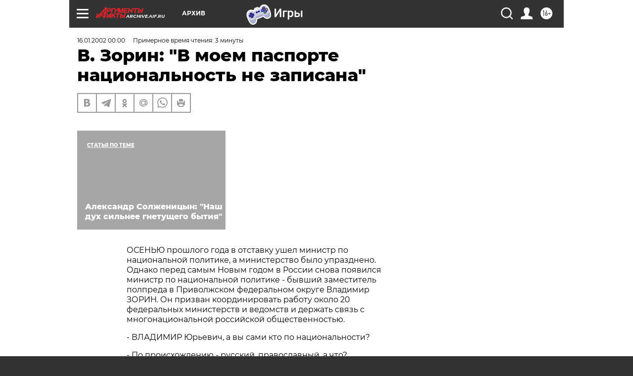

--- FILE ---
content_type: text/html; charset=UTF-8
request_url: https://archive.aif.ru/archive/1626587
body_size: 24274
content:
<!DOCTYPE html>
<!--[if IE 8]><html class="ie8"> <![endif]-->
<!--[if gt IE 8]><!--><html lang="ru"> <!--<![endif]-->
<head>
    <!-- created_at 26-01-2026 08:22:44 -->
    <script>
        window.isIndexPage = 0;
        window.isMobileBrowser = 0;
        window.disableSidebarCut = 1;
        window.bannerDebugMode = 0;
    </script>

                
                                    <meta http-equiv="Content-Type" content="text/html; charset=utf-8" >
<meta name="format-detection" content="telephone=no" >
<meta name="viewport" content="width=device-width, user-scalable=no, initial-scale=1.0, maximum-scale=1.0, minimum-scale=1.0" >
<meta http-equiv="X-UA-Compatible" content="IE=edge,chrome=1" >
<meta name="HandheldFriendly" content="true" >
<meta name="format-detection" content="telephone=no" >
<meta name="theme-color" content="#ffffff" >
<meta name="description" content="Осенью прошлого года в отставку ушел министр по национальной политике, а министерство было упразднено. Однако перед самым Новым годом в России снова появился министр по национальной политике - бывший заместитель полпреда в Приволжском федеральном округе Владимир Зорин. Он призван координировать работу около 20 федеральных министерств и ведомств и держать связь с многонациональной российской общественностью." >
<meta name="keywords" content="" >
<meta name="article:published_time" content="2002-01-16T00:00:00+0300" >
<meta property="og:title" content="В. Зорин: &quot;В моем паспорте национальность не записана&quot;" >
<meta property="og:description" content="Осенью прошлого года в отставку ушел министр по национальной политике, а министерство было упразднено. Однако перед самым Новым годом в России снова появился министр по национальной политике - бывший заместитель полпреда в Приволжском федеральном округе Владимир Зорин. Он призван координировать работу около 20 федеральных министерств и ведомств и держать связь с многонациональной российской общественностью." >
<meta property="og:type" content="article" >
<meta property="og:image" content="https://archive.aif.ru/img/regions_og_image/archive.jpg" >
<meta property="og:url" content="https://archive.aif.ru/archive/1626587" >
<meta property="og:site_name" content="AiF" >
<meta property="twitter:card" content="summary_large_image" >
<meta property="twitter:site" content="@aifonline" >
<meta property="twitter:title" content="В. Зорин: &quot;В моем паспорте национальность не записана&quot;" >
<meta property="twitter:description" content="Осенью прошлого года в отставку ушел министр по национальной политике, а министерство было упразднено. Однако перед самым Новым годом в России снова появился министр по национальной политике - бывший заместитель полпреда в Приволжском федеральном округе Владимир Зорин. Он призван координировать работу около 20 федеральных министерств и ведомств и держать связь с многонациональной российской общественностью." >
<meta property="twitter:creator" content="@aifonline" >
<meta property="twitter:domain" content="https://archive.aif.ru/archive/1626587" >
<meta name="facebook-domain-verification" content="jiqbwww7rrqnwzjkizob7wrpmgmwq3" >
        <title>В. Зорин: &quot;В моем паспорте национальность не записана&quot; | АиФ Архив</title>    <link rel="shortcut icon" type="image/x-icon" href="/favicon.ico" />
    <link rel="icon" type="image/svg+xml" href="/favicon.svg">
    
    <link rel="preload" href="/redesign2018/fonts/montserrat-v15-latin-ext_latin_cyrillic-ext_cyrillic-regular.woff2" as="font" type="font/woff2" crossorigin>
    <link rel="preload" href="/redesign2018/fonts/montserrat-v15-latin-ext_latin_cyrillic-ext_cyrillic-italic.woff2" as="font" type="font/woff2" crossorigin>
    <link rel="preload" href="/redesign2018/fonts/montserrat-v15-latin-ext_latin_cyrillic-ext_cyrillic-700.woff2" as="font" type="font/woff2" crossorigin>
    <link rel="preload" href="/redesign2018/fonts/montserrat-v15-latin-ext_latin_cyrillic-ext_cyrillic-700italic.woff2" as="font" type="font/woff2" crossorigin>
    <link rel="preload" href="/redesign2018/fonts/montserrat-v15-latin-ext_latin_cyrillic-ext_cyrillic-800.woff2" as="font" type="font/woff2" crossorigin>
    <link href="https://archive.aif.ru/amp/archive/1626587" rel="amphtml" >
<link href="https://archive.aif.ru/archive/1626587" rel="canonical" >
<link href="https://archive.aif.ru/redesign2018/css/style.css?5a7" media="all" rel="stylesheet" type="text/css" >
<link href="https://archive.aif.ru/img/icon/apple_touch_icon_57x57.png?5a7" rel="apple-touch-icon" sizes="57x57" >
<link href="https://archive.aif.ru/img/icon/apple_touch_icon_114x114.png?5a7" rel="apple-touch-icon" sizes="114x114" >
<link href="https://archive.aif.ru/img/icon/apple_touch_icon_72x72.png?5a7" rel="apple-touch-icon" sizes="72x72" >
<link href="https://archive.aif.ru/img/icon/apple_touch_icon_144x144.png?5a7" rel="apple-touch-icon" sizes="144x144" >
<link href="https://archive.aif.ru/img/icon/apple-touch-icon.png?5a7" rel="apple-touch-icon" sizes="180x180" >
<link href="https://archive.aif.ru/img/icon/favicon-32x32.png?5a7" rel="icon" type="image/png" sizes="32x32" >
<link href="https://archive.aif.ru/img/icon/favicon-16x16.png?5a7" rel="icon" type="image/png" sizes="16x16" >
<link href="https://archive.aif.ru/img/manifest.json?5a7" rel="manifest" >
<link href="https://archive.aif.ru/img/safari-pinned-tab.svg?5a7" rel="mask-icon" color="#d55b5b" >
<link href="https://ads.betweendigital.com" rel="preconnect" crossorigin="" >
        <script type="text/javascript">
    //<!--
    var isRedesignPage = true;    //-->
</script>
<script type="text/javascript" src="https://archive.aif.ru/js/output/jquery.min.js?5a7"></script>
<script type="text/javascript" src="https://archive.aif.ru/js/output/header_scripts.js?5a7"></script>
<script type="text/javascript">
    //<!--
    var _sf_startpt=(new Date()).getTime()    //-->
</script>
<script type="application/ld+json">
    {"@context":"https:\/\/schema.org","@type":"BreadcrumbList","itemListElement":[{"@type":"ListItem","position":1,"name":"\u0410\u0440\u0433\u0443\u043c\u0435\u043d\u0442\u044b \u0438 \u0424\u0430\u043a\u0442\u044b","item":"https:\/\/archive.aif.ru\/"},{"@type":"ListItem","position":2,"name":"\u0410\u0440\u0445\u0438\u0432","item":"https:\/\/archive.aif.ru\/archive"},{"@type":"ListItem","position":3,"name":"\u0412. \u0417\u043e\u0440\u0438\u043d: \"\u0412 \u043c\u043e\u0435\u043c \u043f\u0430\u0441\u043f\u043e\u0440\u0442\u0435 \u043d\u0430\u0446\u0438\u043e\u043d\u0430\u043b\u044c\u043d\u043e\u0441\u0442\u044c \u043d\u0435 \u0437\u0430\u043f\u0438\u0441\u0430\u043d\u0430\"","item":"https:\/\/archive.aif.ru\/archive\/1626587"}]}</script>
<script type="application/ld+json">
    {"@context":"https:\/\/schema.org","@type":"Article","mainEntityOfPage":{"@type":"WebPage","@id":"https:\/\/archive.aif.ru\/archive\/1626587"},"headline":"\u0412. \u0417\u043e\u0440\u0438\u043d: \"\u0412 \u043c\u043e\u0435\u043c \u043f\u0430\u0441\u043f\u043e\u0440\u0442\u0435 \u043d\u0430\u0446\u0438\u043e\u043d\u0430\u043b\u044c\u043d\u043e\u0441\u0442\u044c \u043d\u0435 \u0437\u0430\u043f\u0438\u0441\u0430\u043d\u0430\"","articleBody":"\r\n\r\n\u041e\u0421\u0415\u041d\u042c\u042e \u043f\u0440\u043e\u0448\u043b\u043e\u0433\u043e \u0433\u043e\u0434\u0430 \u0432 \u043e\u0442\u0441\u0442\u0430\u0432\u043a\u0443 \u0443\u0448\u0435\u043b \u043c\u0438\u043d\u0438\u0441\u0442\u0440 \u043f\u043e \u043d\u0430\u0446\u0438\u043e\u043d\u0430\u043b\u044c\u043d\u043e\u0439 \u043f\u043e\u043b\u0438\u0442\u0438\u043a\u0435, \u0430 \u043c\u0438\u043d\u0438\u0441\u0442\u0435\u0440\u0441\u0442\u0432\u043e \u0431\u044b\u043b\u043e \u0443\u043f\u0440\u0430\u0437\u0434\u043d\u0435\u043d\u043e. \u041e\u0434\u043d\u0430\u043a\u043e \u043f\u0435\u0440\u0435\u0434 \u0441\u0430\u043c\u044b\u043c \u041d\u043e\u0432\u044b\u043c \u0433\u043e\u0434\u043e\u043c \u0432 \u0420\u043e\u0441\u0441\u0438\u0438 \u0441\u043d\u043e\u0432\u0430 \u043f\u043e\u044f\u0432\u0438\u043b\u0441\u044f \u043c\u0438\u043d\u0438\u0441\u0442\u0440 \u043f\u043e \u043d\u0430\u0446\u0438\u043e\u043d\u0430\u043b\u044c\u043d\u043e\u0439 \u043f\u043e\u043b\u0438\u0442\u0438\u043a\u0435 - \u0431\u044b\u0432\u0448\u0438\u0439 \u0437\u0430\u043c\u0435\u0441\u0442\u0438\u0442\u0435\u043b\u044c \u043f\u043e\u043b\u043f\u0440\u0435\u0434\u0430 \u0432 \u041f\u0440\u0438\u0432\u043e\u043b\u0436\u0441\u043a\u043e\u043c \u0444\u0435\u0434\u0435\u0440\u0430\u043b\u044c\u043d\u043e\u043c \u043e\u043a\u0440\u0443\u0433\u0435 \u0412\u043b\u0430\u0434\u0438\u043c\u0438\u0440 \u0417\u041e\u0420\u0418\u041d. \u041e\u043d \u043f\u0440\u0438\u0437\u0432\u0430\u043d \u043a\u043e\u043e\u0440\u0434\u0438\u043d\u0438\u0440\u043e\u0432\u0430\u0442\u044c \u0440\u0430\u0431\u043e\u0442\u0443 \u043e\u043a\u043e\u043b\u043e 20 \u0444\u0435\u0434\u0435\u0440\u0430\u043b\u044c\u043d\u044b\u0445 \u043c\u0438\u043d\u0438\u0441\u0442\u0435\u0440\u0441\u0442\u0432 \u0438 \u0432\u0435\u0434\u043e\u043c\u0441\u0442\u0432 \u0438 \u0434\u0435\u0440\u0436\u0430\u0442\u044c \u0441\u0432\u044f\u0437\u044c \u0441 \u043c\u043d\u043e\u0433\u043e\u043d\u0430\u0446\u0438\u043e\u043d\u0430\u043b\u044c\u043d\u043e\u0439 \u0440\u043e\u0441\u0441\u0438\u0439\u0441\u043a\u043e\u0439 \u043e\u0431\u0449\u0435\u0441\u0442\u0432\u0435\u043d\u043d\u043e\u0441\u0442\u044c\u044e. \r\n\r\n\r\n \r\n- \u0412\u041b\u0410\u0414\u0418\u041c\u0418\u0420 \u042e\u0440\u044c\u0435\u0432\u0438\u0447, \u0430 \u0432\u044b \u0441\u0430\u043c\u0438 \u043a\u0442\u043e \u043f\u043e \u043d\u0430\u0446\u0438\u043e\u043d\u0430\u043b\u044c\u043d\u043e\u0441\u0442\u0438?\r\n\r\n\r\n- \u041f\u043e \u043f\u0440\u043e\u0438\u0441\u0445\u043e\u0436\u0434\u0435\u043d\u0438\u044e - \u0440\u0443\u0441\u0441\u043a\u0438\u0439, \u043f\u0440\u0430\u0432\u043e\u0441\u043b\u0430\u0432\u043d\u044b\u0439, \u0430 \u0447\u0442\u043e? \r\n\r\n\r\n \r\n- \u0415\u0441\u0442\u044c \u043f\u043e\u0432\u043e\u0434 \u043e\u0431\u0432\u0438\u043d\u0438\u0442\u044c \u0420\u043e\u0441\u0441\u0438\u044e \u0432 \u0438\u043c\u043f\u0435\u0440\u0441\u043a\u0438\u0445 \u0437\u0430\u043c\u0430\u0448\u043a\u0430\u0445 \u0438 \u043f\u0440\u0435\u0442\u0435\u043d\u0437\u0438\u0438 \u0440\u0443\u0441\u0441\u043a\u0438\u0445 \u043d\u0430 \u0437\u0432\u0430\u043d\u0438\u0435 \"\u0441\u0442\u0430\u0440\u0448\u0435\u0433\u043e \u0431\u0440\u0430\u0442\u0430\" \u0434\u043b\u044f \u0432\u0441\u0435\u0445 \u043e\u0441\u0442\u0430\u043b\u044c\u043d\u044b\u0445. \r\n\r\n\r\n- \u042f \u0433\u0440\u0430\u0436\u0434\u0430\u043d\u0438\u043d \u0420\u043e\u0441\u0441\u0438\u0439\u0441\u043a\u043e\u0439 \u0424\u0435\u0434\u0435\u0440\u0430\u0446\u0438\u0438. \u0412 \u043c\u043e\u0435\u043c \u043f\u0430\u0441\u043f\u043e\u0440\u0442\u0435 \u0432\u043e\u043e\u0431\u0449\u0435 \u043d\u0435 \u0443\u043a\u0430\u0437\u0430\u043d\u0430 \u043d\u0430\u0446\u0438\u043e\u043d\u0430\u043b\u044c\u043d\u043e\u0441\u0442\u044c. \u041d\u043e \u041a\u043e\u043d\u0441\u0442\u0438\u0442\u0443\u0446\u0438\u044f \u0434\u0430\u0435\u0442 \u043f\u0440\u0430\u0432\u043e \u043a\u0430\u0436\u0434\u043e\u043c\u0443 \u0433\u0440\u0430\u0436\u0434\u0430\u043d\u0438\u043d\u0443 \u0438\u0434\u0435\u043d\u0442\u0438\u0444\u0438\u0446\u0438\u0440\u043e\u0432\u0430\u0442\u044c \u0441\u0435\u0431\u044f \u0441 \u0442\u043e\u0439 \u043d\u0430\u0446\u0438\u043e\u043d\u0430\u043b\u044c\u043d\u043e\u0441\u0442\u044c\u044e, \u0441 \u043a\u043e\u0442\u043e\u0440\u043e\u0439 \u0435\u043c\u0443 \u0445\u043e\u0447\u0435\u0442\u0441\u044f, \u0438 \u043e\u0431\u0435\u0441\u043f\u0435\u0447\u0438\u0432\u0430\u0435\u0442 \u0440\u0430\u0432\u043d\u044b\u0435 \u043f\u0440\u0430\u0432\u0430. \u041d\u0430\u0446\u0438\u043e\u043d\u0430\u043b\u044c\u043d\u043e\u0433\u043e \u0446\u0435\u043d\u0437\u0430 \u0432 \u043d\u0430\u0448\u0435\u0439 \u0441\u0442\u0440\u0430\u043d\u0435 \u043d\u0435\u0442. \r\n\r\n\r\n\u041a\u0441\u0442\u0430\u0442\u0438, \u043a\u043b\u0430\u0441\u0441\u0438\u0447\u0435\u0441\u043a\u043e\u0439 \u0438\u043c\u043f\u0435\u0440\u0438\u0435\u0439 \u0420\u043e\u0441\u0441\u0438\u044f \u043d\u0435 \u0431\u044b\u043b\u0430 \u0434\u0430\u0436\u0435 \u0432 \u0446\u0430\u0440\u0441\u043a\u043e\u0435 \u0432\u0440\u0435\u043c\u044f. \u041d\u0430\u043f\u0440\u0438\u043c\u0435\u0440, \u0424\u0438\u043d\u043b\u044f\u043d\u0434\u0438\u044f \u0438 \u041f\u043e\u043b\u044c\u0448\u0430, \u043a\u043e\u0442\u043e\u0440\u044b\u0435 \u0432\u0445\u043e\u0434\u0438\u043b\u0438 \u0432 \u0441\u043e\u0441\u0442\u0430\u0432 \u0433\u043e\u0441\u0443\u0434\u0430\u0440\u0441\u0442\u0432\u0430, \u0438\u043c\u0435\u043b\u0438 \u0441\u043e\u0431\u0441\u0442\u0432\u0435\u043d\u043d\u044b\u0435 \u043f\u0430\u0440\u043b\u0430\u043c\u0435\u043d\u0442\u044b \u0438 \u0437\u0430\u043a\u043e\u043d\u044b. \u0410 \u041d\u0438\u043a\u043e\u043b\u0430\u0439 II, \u0441\u043e\u0432\u0435\u0440\u0448\u0430\u044f \u043f\u043e\u0435\u0437\u0434\u043a\u0443 \u043f\u043e \u0441\u0442\u0440\u0430\u043d\u0435 \u043a\u0430\u043a \u043d\u0430\u0441\u043b\u0435\u0434\u043d\u0438\u043a \u043f\u0440\u0435\u0441\u0442\u043e\u043b\u0430, \u043d\u0435 \u0441\u0442\u0430\u043b \u0437\u0430\u0435\u0437\u0436\u0430\u0442\u044c \u0432 \u0411\u0443\u0445\u0430\u0440\u0443. \u042d\u0442\u043e \u0431\u044b\u043b \u0441\u0432\u044f\u0449\u0435\u043d\u043d\u044b\u0439 \u0434\u043b\u044f \u0440\u043e\u0441\u0441\u0438\u0439\u0441\u043a\u0438\u0445 \u043c\u0443\u0441\u0443\u043b\u044c\u043c\u0430\u043d \u0433\u043e\u0440\u043e\u0434, \u0438 \u0442\u0440\u0430\u0434\u0438\u0446\u0438\u044f \u0437\u0430\u043f\u0440\u0435\u0449\u0430\u043b\u0430 \u0432\u0445\u043e\u0434\u0438\u0442\u044c \u0432 \u043d\u0435\u0433\u043e \u0438\u043d\u043e\u0432\u0435\u0440\u0446\u0430\u043c. \r\n\r\n\r\n\u0415\u0449\u0435 \u0432 \u0420\u0443\u0441\u0441\u043a\u043e\u0439 \u041f\u0440\u0430\u0432\u0434\u0435 \u042f\u0440\u043e\u0441\u043b\u0430\u0432\u0430 \u041c\u0443\u0434\u0440\u043e\u0433\u043e \u0431\u044b\u043b\u043e \u0437\u0430\u043f\u0438\u0441\u0430\u043d\u043e, \u0447\u0442\u043e \u043d\u0430\u043a\u0430\u0437\u0430\u043d\u0438\u0435 \u0437\u0430 \u043f\u0440\u0435\u0441\u0442\u0443\u043f\u043b\u0435\u043d\u0438\u0435 \u0440\u0430\u0432\u043d\u043e \u0434\u043b\u044f \u043b\u044e\u0434\u0435\u0439 \u043b\u044e\u0431\u044b\u0445 \u043d\u0430\u0440\u043e\u0434\u043e\u0432.\r\n\r\n\r\n \r\n- \u0410 \u0441\u043a\u043e\u043b\u044c\u043a\u043e \u043d\u0430\u0440\u043e\u0434\u043d\u043e\u0441\u0442\u0435\u0439 \u0438 \u043d\u0430\u0446\u0438\u0439 \u043f\u0440\u043e\u0436\u0438\u0432\u0430\u0435\u0442 \u0432 \u0420\u043e\u0441\u0441\u0438\u0438 \u0441\u0435\u0433\u043e\u0434\u043d\u044f? \r\n\r\n\r\n- \u041c\u043d\u0435 \u0431\u043e\u043b\u044c\u0448\u0435 \u043d\u0440\u0430\u0432\u0438\u0442\u0441\u044f \u0441\u043b\u043e\u0432\u043e \"\u044d\u0442\u043d\u043e\u0441\". \u0423\u0447\u0435\u043d\u044b\u0435 \u0438\u0437 \u0418\u043d\u0441\u0442\u0438\u0442\u0443\u0442\u0430 \u044d\u0442\u043d\u043e\u043b\u043e\u0433\u0438\u0438 \u0438 \u0430\u043d\u0442\u0440\u043e\u043f\u043e\u043b\u043e\u0433\u0438\u0438 \u0420\u0410\u041d \u043d\u0430\u0437\u044b\u0432\u0430\u044e\u0442 \u0446\u0438\u0444\u0440\u0443 191. \u0413\u043e\u0441\u0443\u0434\u0430\u0440\u0441\u0442\u0432\u043e \u0432 \u0441\u0432\u043e\u0435\u0439 \u0434\u0435\u044f\u0442\u0435\u043b\u044c\u043d\u043e\u0441\u0442\u0438 \u043d\u0435 \u043c\u043e\u0436\u0435\u0442 \u044d\u0442\u043e \u043d\u0435 \u0443\u0447\u0438\u0442\u044b\u0432\u0430\u0442\u044c. \u0418\u043d\u0430\u0447\u0435 \u0444\u0430\u043a\u0442\u043e\u0440 \u043f\u0440\u0435\u0432\u0440\u0430\u0442\u0438\u0442\u0441\u044f \u0432 \u043f\u0440\u043e\u0431\u043b\u0435\u043c\u0443.\r\n\r\n\r\n \r\n- \u0410 \u0435\u0441\u043b\u0438 \u0443\u0436\u0435 \u043f\u0440\u0435\u0432\u0440\u0430\u0442\u0438\u043b\u0441\u044f? \u041c\u043e\u0436\u0435\u0442 \u0431\u044b\u0442\u044c, \u0434\u0430\u0442\u044c \u0432\u043e\u0437\u043c\u043e\u0436\u043d\u043e\u0441\u0442\u044c \u043e\u0442\u0434\u0435\u043b\u0438\u0442\u044c\u0441\u044f \u0442\u0435\u043c, \u043a\u0442\u043e \u0445\u043e\u0447\u0435\u0442 \u043e\u0442\u0434\u0435\u043b\u0438\u0442\u044c\u0441\u044f?\r\n\r\n\r\n- \u041f\u0440\u0430\u0432\u043e \u043d\u0430\u0446\u0438\u0439 \u043d\u0430 \u0441\u0430\u043c\u043e\u043e\u043f\u0440\u0435\u0434\u0435\u043b\u0435\u043d\u0438\u0435 \u043d\u0435\u043b\u044c\u0437\u044f \u043f\u043e\u043d\u0438\u043c\u0430\u0442\u044c \u043a\u0430\u043a \u0432\u043e\u0437\u043c\u043e\u0436\u043d\u043e\u0441\u0442\u044c \u043e\u0442\u0433\u043e\u0440\u043e\u0434\u0438\u0442\u044c\u0441\u044f \u043e\u0442\u043e \u0432\u0441\u0435\u0445 \u0432\u044b\u0441\u043e\u043a\u0438\u043c \u0437\u0430\u0431\u043e\u0440\u043e\u043c \u0438\u043b\u0438, \u0431\u043e\u043b\u0435\u0435 \u0442\u043e\u0433\u043e, \u043f\u043e\u0439\u0442\u0438 \u043d\u0430 \u0441\u043e\u0441\u0435\u0434\u0435\u0439 \u0432\u043e\u0439\u043d\u043e\u0439. \u041d\u0430\u043e\u0431\u043e\u0440\u043e\u0442, \u0433\u0440\u0430\u043d\u0438\u0446\u044b \u0432 \u043c\u0438\u0440\u0435 \u0441\u0442\u0430\u043d\u043e\u0432\u044f\u0442\u0441\u044f \u0432\u0441\u0435 \u043f\u0440\u043e\u0437\u0440\u0430\u0447\u043d\u0435\u0435. \u0410 \u0441\u0430\u043c\u043e\u043e\u043f\u0440\u0435\u0434\u0435\u043b\u0435\u043d\u0438\u0435 \u043d\u0430\u0446\u0438\u0439 \u043f\u0440\u043e\u0438\u0441\u0445\u043e\u0434\u0438\u0442 \u0432 \u0440\u0430\u043c\u043a\u0430\u0445 \u043a\u0443\u043b\u044c\u0442\u0443\u0440\u043d\u043e\u0433\u043e, \u044d\u0442\u043d\u043e\u043a\u043e\u043d\u0444\u0435\u0441\u0441\u0438\u043e\u043d\u0430\u043b\u044c\u043d\u043e\u0433\u043e \u0440\u0430\u0437\u0432\u0438\u0442\u0438\u044f, \u043d\u0435 \u043e\u0433\u0440\u0430\u043d\u0438\u0447\u0435\u043d\u043d\u043e\u0433\u043e \u0433\u0440\u0430\u043d\u0438\u0446\u0430\u043c\u0438 \u0440\u0435\u0433\u0438\u043e\u043d\u043e\u0432. \u0412 \u043d\u0430\u0448\u0438\u0445 \u043d\u0430\u0446\u0438\u043e\u043d\u0430\u043b\u044c\u043d\u043e-\u0442\u0435\u0440\u0440\u0438\u0442\u043e\u0440\u0438\u0430\u043b\u044c\u043d\u044b\u0445 \u043e\u0431\u0440\u0430\u0437\u043e\u0432\u0430\u043d\u0438\u044f\u0445 - \u0422\u0430\u0442\u0430\u0440\u0441\u0442\u0430\u043d\u0435, \u0411\u0430\u0448\u043a\u043e\u0440\u0442\u043e\u0441\u0442\u0430\u043d\u0435, \u041c\u043e\u0440\u0434\u043e\u0432\u0438\u0438, \u0427\u0443\u0432\u0430\u0448\u0438\u0438 \u0438 \u0434\u0440. - \u043f\u0440\u043e\u0436\u0438\u0432\u0430\u044e\u0442 \u043e\u0442 10 \u0434\u043e 40% \u0438\u0445 \u0442\u0438\u0442\u0443\u043b\u044c\u043d\u044b\u0445 \u044d\u0442\u043d\u043e\u0441\u043e\u0432. \u0422\u043e \u0435\u0441\u0442\u044c \u043e\u0441\u0442\u0430\u043b\u044c\u043d\u044b\u0435 60-90% \u0436\u0438\u0432\u0443\u0442 \u0432 \u0434\u0440\u0443\u0433\u0438\u0445 \u0440\u0435\u0433\u0438\u043e\u043d\u0430\u0445 \u0441\u0442\u0440\u0430\u043d\u044b. \u041b\u044e\u0434\u0438 \u0437\u0430\u0438\u043d\u0442\u0435\u0440\u0435\u0441\u043e\u0432\u0430\u043d\u044b \u0432 \u043a\u043e\u043c\u0444\u043e\u0440\u0442\u043d\u043e\u0439 \u0436\u0438\u0437\u043d\u0438 \u0432\u043d\u0435 \u0437\u0430\u0432\u0438\u0441\u0438\u043c\u043e\u0441\u0442\u0438 \u043e\u0442 \u043a\u043e\u043d\u043a\u0440\u0435\u0442\u043d\u043e\u0439 \u0433\u0435\u043e\u0433\u0440\u0430\u0444\u0438\u0447\u0435\u0441\u043a\u043e\u0439 \u0442\u043e\u0447\u043a\u0438 \u0420\u043e\u0441\u0441\u0438\u0438. \u0410 \u043f\u0438\u043a \u0441\u0435\u043f\u0430\u0440\u0430\u0442\u0438\u0441\u0442\u0441\u043a\u0438\u0445 \u043d\u0430\u0441\u0442\u0440\u043e\u0435\u043d\u0438\u0439 \u043f\u0440\u0438\u0448\u0435\u043b\u0441\u044f \u0432 \u0420\u043e\u0441\u0441\u0438\u0439\u0441\u043a\u043e\u0439 \u0424\u0435\u0434\u0435\u0440\u0430\u0446\u0438\u0438 \u043d\u0430 1992-1994 \u0433\u043e\u0434\u044b. \u0421\u0435\u0439\u0447\u0430\u0441 \u043d\u0430\u0441\u0442\u0430\u043b\u043e \u0432\u0440\u0435\u043c\u044f \u0441\u043e\u0431\u0438\u0440\u0430\u0442\u044c \u043a\u0430\u043c\u043d\u0438.\r\n\r\n\r\n \r\n- \u041d\u0430\u043c \u0443\u0434\u0430\u0441\u0442\u0441\u044f \"\u0441\u043e\u0431\u0440\u0430\u0442\u044c\" \u0438 \u0427\u0435\u0447\u043d\u044e?\r\n\r\n\r\n- \u0422\u0430\u043c \u0435\u0441\u0442\u044c \u0431\u043e\u043b\u044c\u0448\u0430\u044f \u043e\u0431\u0438\u0434\u0430 \u043d\u0430 \u0442\u043e, \u0447\u0442\u043e \u043c\u044b \u043d\u0435 \u0441\u043e\u0445\u0440\u0430\u043d\u0438\u043b\u0438 \u043c\u0438\u0440 \u0438 \u0441\u0442\u0430\u0431\u0438\u043b\u044c\u043d\u043e\u0441\u0442\u044c \u0432 \u044d\u0442\u043e\u043c \u0440\u0435\u0433\u0438\u043e\u043d\u0435. \u041e\u0434\u043d\u0430\u043a\u043e, \u0434\u0443\u043c\u0430\u044e, \u0431\u043e\u043b\u044c\u0448\u0438\u043d\u0441\u0442\u0432\u043e \u0436\u0438\u0442\u0435\u043b\u0435\u0439 \u0427\u0435\u0447\u043d\u0438 \u043d\u0435 \u043e\u0449\u0443\u0449\u0430\u044e\u0442 \u0441\u0435\u0431\u044f \u0432\u043d\u0435 \u0433\u0440\u0430\u043d\u0438\u0446 \u0420\u043e\u0441\u0441\u0438\u0439\u0441\u043a\u043e\u0439 \u0424\u0435\u0434\u0435\u0440\u0430\u0446\u0438\u0438. \u041d\u0435\u043b\u044c\u0437\u044f \u0441\u0447\u0438\u0442\u0430\u0442\u044c \u0432\u043e\u043b\u0435\u0439 \u043d\u0430\u0440\u043e\u0434\u0430 \u043f\u0440\u0435\u0441\u0442\u0443\u043f\u043b\u0435\u043d\u0438\u044f \u043f\u0443\u0441\u0442\u044c \u0434\u0430\u0436\u0435 \u043d\u0435\u0441\u043a\u043e\u043b\u044c\u043a\u0438\u0445 \u0442\u044b\u0441\u044f\u0447 \u0431\u043e\u0435\u0432\u0438\u043a\u043e\u0432.\r\n\u0421\u043c\u043e\u0442\u0440\u0438\u0442\u0435 \u0442\u0430\u043a\u0436\u0435:\r\n\r\n    \u041f\u043e\u0447\u0435\u043c\u0443 \u0432 \u0420\u043e\u0441\u0441\u0438\u0438 \u043d\u0435 \u0438\u0434\u0443\u0442 \u0440\u0435\u0444\u043e\u0440\u043c\u044b&nbsp;&rarr;\r\n    \u0412. \u0421\u0443\u0440\u043a\u043e\u0432: \u041a\u0443\u0434\u0430 \u0438\u0434\u0451\u0442 \u0420\u043e\u0441\u0441\u0438\u044f?&nbsp;&rarr;\r\n    \u041e\u0434\u0438\u0447\u0430\u043d\u0438\u0435&nbsp;&rarr;\r\n ...","author":[{"@type":"Organization","name":"\u0410\u0440\u0433\u0443\u043c\u0435\u043d\u0442\u044b \u0438 \u0424\u0430\u043a\u0442\u044b","url":"https:\/\/aif.ru\/"}],"keywords":["\u0410\u0440\u0445\u0438\u0432"],"datePublished":"2002-01-16T00:00:00+03:00","dateModified":"2021-03-10T09:53:11+03:00","interactionStatistic":[{"@type":"InteractionCounter","interactionType":"http:\/\/schema.org\/CommentAction","userInteractionCount":0}]}</script>
<script type="text/javascript" src="https://yastatic.net/s3/passport-sdk/autofill/v1/sdk-suggest-with-polyfills-latest.js?5a7"></script>
<script type="text/javascript">
    //<!--
    window.YandexAuthParams = {"oauthQueryParams":{"client_id":"b104434ccf5a4638bdfe8a9101264f3c","response_type":"code","redirect_uri":"https:\/\/aif.ru\/oauth\/yandex\/callback"},"tokenPageOrigin":"https:\/\/aif.ru"};    //-->
</script>
<script type="text/javascript">
    //<!--
    function AdFox_getWindowSize() {
    var winWidth,winHeight;
	if( typeof( window.innerWidth ) == 'number' ) {
		//Non-IE
		winWidth = window.innerWidth;
		winHeight = window.innerHeight;
	} else if( document.documentElement && ( document.documentElement.clientWidth || document.documentElement.clientHeight ) ) {
		//IE 6+ in 'standards compliant mode'
		winWidth = document.documentElement.clientWidth;
		winHeight = document.documentElement.clientHeight;
	} else if( document.body && ( document.body.clientWidth || document.body.clientHeight ) ) {
		//IE 4 compatible
		winWidth = document.body.clientWidth;
		winHeight = document.body.clientHeight;
	}
	return {"width":winWidth, "height":winHeight};
}//END function AdFox_getWindowSize

function AdFox_getElementPosition(elemId){
    var elem;
    
    if (document.getElementById) {
		elem = document.getElementById(elemId);
	}
	else if (document.layers) {
		elem = document.elemId;
	}
	else if (document.all) {
		elem = document.all.elemId;
	}
    var w = elem.offsetWidth;
    var h = elem.offsetHeight;	
    var l = 0;
    var t = 0;
	
    while (elem)
    {
        l += elem.offsetLeft;
        t += elem.offsetTop;
        elem = elem.offsetParent;
    }

    return {"left":l, "top":t, "width":w, "height":h};
} //END function AdFox_getElementPosition

function AdFox_getBodyScrollTop(){
	return self.pageYOffset || (document.documentElement && document.documentElement.scrollTop) || (document.body && document.body.scrollTop);
} //END function AdFox_getBodyScrollTop

function AdFox_getBodyScrollLeft(){
	return self.pageXOffset || (document.documentElement && document.documentElement.scrollLeft) || (document.body && document.body.scrollLeft);
}//END function AdFox_getBodyScrollLeft

function AdFox_Scroll(elemId,elemSrc){
   var winPos = AdFox_getWindowSize();
   var winWidth = winPos.width;
   var winHeight = winPos.height;
   var scrollY = AdFox_getBodyScrollTop();
   var scrollX =  AdFox_getBodyScrollLeft();
   var divId = 'AdFox_banner_'+elemId;
   var ltwhPos = AdFox_getElementPosition(divId);
   var lPos = ltwhPos.left;
   var tPos = ltwhPos.top;

   if(scrollY+winHeight+5 >= tPos && scrollX+winWidth+5 >= lPos){
      AdFox_getCodeScript(1,elemId,elemSrc);
	  }else{
	     setTimeout('AdFox_Scroll('+elemId+',"'+elemSrc+'");',100);
	  }
}//End function AdFox_Scroll    //-->
</script>
<script type="text/javascript">
    //<!--
    function AdFox_SetLayerVis(spritename,state){
   document.getElementById(spritename).style.visibility=state;
}

function AdFox_Open(AF_id){
   AdFox_SetLayerVis('AdFox_DivBaseFlash_'+AF_id, "hidden");
   AdFox_SetLayerVis('AdFox_DivOverFlash_'+AF_id, "visible");
}

function AdFox_Close(AF_id){
   AdFox_SetLayerVis('AdFox_DivOverFlash_'+AF_id, "hidden");
   AdFox_SetLayerVis('AdFox_DivBaseFlash_'+AF_id, "visible");
}

function AdFox_getCodeScript(AF_n,AF_id,AF_src){
   var AF_doc;
   if(AF_n<10){
      try{
	     if(document.all && !window.opera){
		    AF_doc = window.frames['AdFox_iframe_'+AF_id].document;
			}else if(document.getElementById){
			         AF_doc = document.getElementById('AdFox_iframe_'+AF_id).contentDocument;
					 }
		 }catch(e){}
    if(AF_doc){
	   AF_doc.write('<scr'+'ipt type="text/javascript" src="'+AF_src+'"><\/scr'+'ipt>');
	   }else{
	      setTimeout('AdFox_getCodeScript('+(++AF_n)+','+AF_id+',"'+AF_src+'");', 100);
		  }
		  }
}

function adfoxSdvigContent(banID, flashWidth, flashHeight){
	var obj = document.getElementById('adfoxBanner'+banID).style;
	if (flashWidth == '100%') obj.width = flashWidth;
	    else obj.width = flashWidth + "px";
	if (flashHeight == '100%') obj.height = flashHeight;
	    else obj.height = flashHeight + "px";
}

function adfoxVisibilityFlash(banName, flashWidth, flashHeight){
    	var obj = document.getElementById(banName).style;
	if (flashWidth == '100%') obj.width = flashWidth;
	    else obj.width = flashWidth + "px";
	if (flashHeight == '100%') obj.height = flashHeight;
	    else obj.height = flashHeight + "px";
}

function adfoxStart(banID, FirShowFlNum, constVisFlashFir, sdvigContent, flash1Width, flash1Height, flash2Width, flash2Height){
	if (FirShowFlNum == 1) adfoxVisibilityFlash('adfoxFlash1'+banID, flash1Width, flash1Height);
	    else if (FirShowFlNum == 2) {
		    adfoxVisibilityFlash('adfoxFlash2'+banID, flash2Width, flash2Height);
	        if (constVisFlashFir == 'yes') adfoxVisibilityFlash('adfoxFlash1'+banID, flash1Width, flash1Height);
		    if (sdvigContent == 'yes') adfoxSdvigContent(banID, flash2Width, flash2Height);
		        else adfoxSdvigContent(banID, flash1Width, flash1Height);
	}
}

function adfoxOpen(banID, constVisFlashFir, sdvigContent, flash2Width, flash2Height){
	var aEventOpenClose = new Image();
	var obj = document.getElementById("aEventOpen"+banID);
	if (obj) aEventOpenClose.src =  obj.title+'&rand='+Math.random()*1000000+'&prb='+Math.random()*1000000;
	adfoxVisibilityFlash('adfoxFlash2'+banID, flash2Width, flash2Height);
	if (constVisFlashFir != 'yes') adfoxVisibilityFlash('adfoxFlash1'+banID, 1, 1);
	if (sdvigContent == 'yes') adfoxSdvigContent(banID, flash2Width, flash2Height);
}


function adfoxClose(banID, constVisFlashFir, sdvigContent, flash1Width, flash1Height){
	var aEventOpenClose = new Image();
	var obj = document.getElementById("aEventClose"+banID);
	if (obj) aEventOpenClose.src =  obj.title+'&rand='+Math.random()*1000000+'&prb='+Math.random()*1000000;
	adfoxVisibilityFlash('adfoxFlash2'+banID, 1, 1);
	if (constVisFlashFir != 'yes') adfoxVisibilityFlash('adfoxFlash1'+banID, flash1Width, flash1Height);
	if (sdvigContent == 'yes') adfoxSdvigContent(banID, flash1Width, flash1Height);
}    //-->
</script>
<script type="text/javascript" async="true" src="https://yandex.ru/ads/system/header-bidding.js?5a7"></script>
<script type="text/javascript" src="https://ad.mail.ru/static/sync-loader.js?5a7"></script>
<script type="text/javascript" async="true" src="https://cdn.skcrtxr.com/roxot-wrapper/js/roxot-manager.js?pid=42c21743-edce-4460-a03e-02dbaef8f162"></script>
<script type="text/javascript" src="https://cdn-rtb.sape.ru/js/uids.js?5a7"></script>
<script type="text/javascript">
    //<!--
        var adfoxBiddersMap = {
    "betweenDigital": "816043",
 "mediasniper": "2218745",
    "myTarget": "810102",
 "buzzoola": "1096246",
 "adfox_roden-media": "3373170",
    "videonow": "2966090", 
 "adfox_adsmart": "1463295",
  "Gnezdo": "3123512",
    "roxot": "3196121",
 "astralab": "2486209",
  "getintent": "3186204",
 "sape": "2758269",
 "adwile": "2733112",
 "hybrid": "2809332"
};
var syncid = window.rb_sync.id;
	  var biddersCpmAdjustmentMap = {
      'adfox_adsmart': 0.6,
	  'Gnezdo': 0.8,
	  'adwile': 0.8
  };

if (window.innerWidth >= 1024) {
var adUnits = [{
        "code": "adfox_153825256063495017",
  "sizes": [[300, 600], [240,400]],
        "bids": [{
                "bidder": "betweenDigital",
                "params": {
                    "placementId": "3235886"
                }
            },{
                "bidder": "myTarget",
                "params": {
                    "placementId": "555209",
"sendTargetRef": "true",
"additional": {
"fpid": syncid
}			
                }
            },{
                "bidder": "hybrid",
                "params": {
                    "placementId": "6582bbf77bc72f59c8b22f65"
                }
            },{
                "bidder": "buzzoola",
                "params": {
                    "placementId": "1252803"
                }
            },{
                "bidder": "videonow",
                "params": {
                    "placementId": "8503533"
                }
            },{
                    "bidder": "adfox_adsmart",
                    "params": {
						p1: 'cqguf',
						p2: 'hhro'
					}
            },{
                    "bidder": "roxot",
                    "params": {
						placementId: '2027d57b-1cff-4693-9a3c-7fe57b3bcd1f',
						sendTargetRef: true
					}
            },{
                    "bidder": "mediasniper",
                    "params": {
						"placementId": "4417"
					}
            },{
                    "bidder": "Gnezdo",
                    "params": {
						"placementId": "354318"
					}
            },{
                    "bidder": "getintent",
                    "params": {
						"placementId": "215_V_aif.ru_D_Top_300x600"
					}
            },{
                    "bidder": "adfox_roden-media",
                    "params": {
						p1: "dilmj",
						p2: "emwl"
					}
            },{
                    "bidder": "astralab",
                    "params": {
						"placementId": "642ad3a28528b410c4990932"
					}
            }
        ]
    },{
        "code": "adfox_150719646019463024",
		"sizes": [[640,480], [640,360]],
        "bids": [{
                "bidder": "adfox_adsmart",
                    "params": {
						p1: 'cmqsb',
						p2: 'ul'
					}
            },{
                "bidder": "sape",
                "params": {
                    "placementId": "872427",
					additional: {
                       sapeFpUids: window.sapeRrbFpUids || []
                   }				
                }
            },{
                "bidder": "roxot",
                "params": {
                    placementId: '2b61dd56-9c9f-4c45-a5f5-98dd5234b8a1',
					sendTargetRef: true
                }
            },{
                "bidder": "getintent",
                "params": {
                    "placementId": "215_V_aif.ru_D_AfterArticle_640х480"
                }
            }
        ]
    },{
        "code": "adfox_149010055036832877",
		"sizes": [[970,250]],
		"bids": [{
                    "bidder": "adfox_roden-media",
                    "params": {
						p1: 'dilmi',
						p2: 'hfln'
					}
            },{
                    "bidder": "buzzoola",
                    "params": {
						"placementId": "1252804"
					}
            },{
                    "bidder": "getintent",
                    "params": {
						"placementId": "215_V_aif.ru_D_Billboard_970x250"
					}
            },{
                "bidder": "astralab",
                "params": {
                    "placementId": "67bf071f4e6965fa7b30fea3"
                }
            },{
                    "bidder": "hybrid",
                    "params": {
						"placementId": "6582bbf77bc72f59c8b22f66"
					}
            },{
                    "bidder": "myTarget",
                    "params": {
						"placementId": "1462991",
"sendTargetRef": "true",
"additional": {
"fpid": syncid
}			
					}
            }			           
        ]        
    },{
        "code": "adfox_149874332414246474",
		"sizes": [[640,360], [300,250], [640,480]],
		"codeType": "combo",
		"bids": [{
                "bidder": "mediasniper",
                "params": {
                    "placementId": "4419"
                }
            },{
                "bidder": "buzzoola",
                "params": {
                    "placementId": "1220692"
                }
            },{
                "bidder": "astralab",
                "params": {
                    "placementId": "66fd25eab13381b469ae4b39"
                }
            },
			{
                    "bidder": "betweenDigital",
                    "params": {
						"placementId": "4502825"
					}
            }
			           
        ]        
    },{
        "code": "adfox_149848658878716687",
		"sizes": [[300,600], [240,400]],
        "bids": [{
                "bidder": "betweenDigital",
                "params": {
                    "placementId": "3377360"
                }
            },{
                "bidder": "roxot",
                "params": {
                    placementId: 'fdaba944-bdaa-4c63-9dd3-af12fc6afbf8',
					sendTargetRef: true
                }
            },{
                "bidder": "sape",
                "params": {
                    "placementId": "872425",
					additional: {
                       sapeFpUids: window.sapeRrbFpUids || []
                   }
                }
            },{
                "bidder": "adwile",
                "params": {
                    "placementId": "27990"
                }
            }
        ]        
    }
],
	syncPixels = [{
    bidder: 'hybrid',
    pixels: [
    "https://www.tns-counter.ru/V13a****idsh_ad/ru/CP1251/tmsec=idsh_dis/",
    "https://www.tns-counter.ru/V13a****idsh_vid/ru/CP1251/tmsec=idsh_aifru-hbrdis/",
    "https://mc.yandex.ru/watch/66716692?page-url=aifru%3Futm_source=dis_hybrid_default%26utm_medium=%26utm_campaign=%26utm_content=%26utm_term=&page-ref="+window.location.href
]
  }
  ];
} else if (window.innerWidth < 1024) {
var adUnits = [{
        "code": "adfox_14987283079885683",
		"sizes": [[300,250], [300,240]],
        "bids": [{
                "bidder": "betweenDigital",
                "params": {
                    "placementId": "2492448"
                }
            },{
                "bidder": "myTarget",
                "params": {
                    "placementId": "226830",
"sendTargetRef": "true",
"additional": {
"fpid": syncid
}			
                }
            },{
                "bidder": "hybrid",
                "params": {
                    "placementId": "6582bbf77bc72f59c8b22f64"
                }
            },{
                "bidder": "mediasniper",
                "params": {
                    "placementId": "4418"
                }
            },{
                "bidder": "buzzoola",
                "params": {
                    "placementId": "563787"
                }
            },{
                "bidder": "roxot",
                "params": {
                    placementId: '20bce8ad-3a5e-435a-964f-47be17e201cf',
					sendTargetRef: true
                }
            },{
                "bidder": "videonow",
                "params": {
                    "placementId": "2577490"
                }
            },{
                "bidder": "adfox_adsmart",
                    "params": {
						p1: 'cqmbg',
						p2: 'ul'
					}
            },{
                    "bidder": "Gnezdo",
                    "params": {
						"placementId": "354316"
					}
            },{
                    "bidder": "getintent",
                    "params": {
						"placementId": "215_V_aif.ru_M_Top_300x250"
					}
            },{
                    "bidder": "adfox_roden-media",
                    "params": {
						p1: "dilmx",
						p2: "hbts"
					}
            },{
                "bidder": "astralab",
                "params": {
                    "placementId": "642ad47d8528b410c4990933"
                }
            }			
        ]        
    },{
        "code": "adfox_153545578261291257",
		"bids": [{
                    "bidder": "sape",
                    "params": {
						"placementId": "872426",
					additional: {
                       sapeFpUids: window.sapeRrbFpUids || []
                   }
					}
            },{
                    "bidder": "roxot",
                    "params": {
						placementId: 'eb2ebb9c-1e7e-4c80-bef7-1e93debf197c',
						sendTargetRef: true
					}
            }
			           
        ]        
    },{
        "code": "adfox_165346609120174064",
		"sizes": [[320,100]],
		"bids": [            
            		{
                    "bidder": "buzzoola",
                    "params": {
						"placementId": "1252806"
					}
            },{
                    "bidder": "getintent",
                    "params": {
						"placementId": "215_V_aif.ru_M_FloorAd_320x100"
					}
            }
			           
        ]        
    },{
        "code": "adfox_155956315896226671",
		"bids": [            
            		{
                    "bidder": "buzzoola",
                    "params": {
						"placementId": "1252805"
					}
            },{
                    "bidder": "sape",
                    "params": {
						"placementId": "887956",
					additional: {
                       sapeFpUids: window.sapeRrbFpUids || []
                   }
					}
            },{
                    "bidder": "myTarget",
                    "params": {
						"placementId": "821424",
"sendTargetRef": "true",
"additional": {
"fpid": syncid
}			
					}
            }
			           
        ]        
    },{
        "code": "adfox_149874332414246474",
		"sizes": [[640,360], [300,250], [640,480]],
		"codeType": "combo",
		"bids": [{
                "bidder": "adfox_roden-media",
                "params": {
					p1: 'dilmk',
					p2: 'hfiu'
				}
            },{
                "bidder": "mediasniper",
                "params": {
                    "placementId": "4419"
                }
            },{
                "bidder": "roxot",
                "params": {
                    placementId: 'ba25b33d-cd61-4c90-8035-ea7d66f011c6',
					sendTargetRef: true
                }
            },{
                "bidder": "adwile",
                "params": {
                    "placementId": "27991"
                }
            },{
                    "bidder": "Gnezdo",
                    "params": {
						"placementId": "354317"
					}
            },{
                    "bidder": "getintent",
                    "params": {
						"placementId": "215_V_aif.ru_M_Comboblock_300x250"
					}
            },{
                    "bidder": "astralab",
                    "params": {
						"placementId": "66fd260fb13381b469ae4b3f"
					}
            },{
                    "bidder": "betweenDigital",
                    "params": {
						"placementId": "4502825"
					}
            }
			]        
    }
],
	syncPixels = [
  {
    bidder: 'hybrid',
    pixels: [
    "https://www.tns-counter.ru/V13a****idsh_ad/ru/CP1251/tmsec=idsh_mob/",
    "https://www.tns-counter.ru/V13a****idsh_vid/ru/CP1251/tmsec=idsh_aifru-hbrmob/",
    "https://mc.yandex.ru/watch/66716692?page-url=aifru%3Futm_source=mob_hybrid_default%26utm_medium=%26utm_campaign=%26utm_content=%26utm_term=&page-ref="+window.location.href
]
  }
  ];
}
var userTimeout = 1500;
window.YaHeaderBiddingSettings = {
    biddersMap: adfoxBiddersMap,
	biddersCpmAdjustmentMap: biddersCpmAdjustmentMap,
    adUnits: adUnits,
    timeout: userTimeout,
    syncPixels: syncPixels	
};    //-->
</script>
<script type="text/javascript">
    //<!--
    window.yaContextCb = window.yaContextCb || []    //-->
</script>
<script type="text/javascript" async="true" src="https://yandex.ru/ads/system/context.js?5a7"></script>
<script type="text/javascript">
    //<!--
    window.EventObserver = {
    observers: {},

    subscribe: function (name, fn) {
        if (!this.observers.hasOwnProperty(name)) {
            this.observers[name] = [];
        }
        this.observers[name].push(fn)
    },
    
    unsubscribe: function (name, fn) {
        if (!this.observers.hasOwnProperty(name)) {
            return;
        }
        this.observers[name] = this.observers[name].filter(function (subscriber) {
            return subscriber !== fn
        })
    },
    
    broadcast: function (name, data) {
        if (!this.observers.hasOwnProperty(name)) {
            return;
        }
        this.observers[name].forEach(function (subscriber) {
            return subscriber(data)
        })
    }
};    //-->
</script>    
    <script>
  var adcm_config ={
    id:1064,
    platformId: 64,
    init: function () {
      window.adcm.call();
    }
  };
</script>
<script src="https://tag.digitaltarget.ru/adcm.js" async></script>        <link rel="stylesheet" type="text/css" media="print" href="https://archive.aif.ru/redesign2018/css/print.css?5a7" />
    <base href=""/>
</head><body class="region__archive ">
<div class="overlay"></div>
<!-- Rating@Mail.ru counter -->
<script type="text/javascript">
var _tmr = window._tmr || (window._tmr = []);
_tmr.push({id: "59428", type: "pageView", start: (new Date()).getTime()});
(function (d, w, id) {
  if (d.getElementById(id)) return;
  var ts = d.createElement("script"); ts.type = "text/javascript"; ts.async = true; ts.id = id;
  ts.src = "https://top-fwz1.mail.ru/js/code.js";
  var f = function () {var s = d.getElementsByTagName("script")[0]; s.parentNode.insertBefore(ts, s);};
  if (w.opera == "[object Opera]") { d.addEventListener("DOMContentLoaded", f, false); } else { f(); }
})(document, window, "topmailru-code");
</script><noscript><div>
<img src="https://top-fwz1.mail.ru/counter?id=59428;js=na" style="border:0;position:absolute;left:-9999px;" alt="Top.Mail.Ru" />
</div></noscript>
<!-- //Rating@Mail.ru counter -->



<div class="container white_bg" id="container">
    
        <noindex><div class="adv_content bp__body_first adwrapper"><div class="banner_params hide" data-params="{&quot;id&quot;:5465,&quot;num&quot;:1,&quot;place&quot;:&quot;body_first&quot;}"></div>
<!--AdFox START-->
<!--aif_direct-->
<!--Площадка: AIF_fullscreen/catfish / * / *-->
<!--Тип баннера: CatFish-->
<!--Расположение: <верх страницы>-->
<div id="adfox_155956532411722131"></div>
<script>
window.yaContextCb.push(()=>{
    Ya.adfoxCode.create({
      ownerId: 249933,
        containerId: 'adfox_155956532411722131',
type: 'fullscreen',
platform: 'desktop',
        params: {
            pp: 'g',
            ps: 'didj',
            p2: 'gkue',
            puid1: ''
        }
    });
});
</script></div></noindex>
        
        <!--баннер над шапкой--->
                <div class="banner_box">
            <div class="main_banner">
                <noindex><div class="adv_content bp__header no_portr cont_center adwrapper no_mob"><div class="banner_params hide" data-params="{&quot;id&quot;:1500,&quot;num&quot;:1,&quot;place&quot;:&quot;header&quot;}"></div>
<center data-slot="1500">

<!--AdFox START-->
<!--aif_direct-->
<!--Площадка: AIF.ru / * / *-->
<!--Тип баннера: Background-->
<!--Расположение: <верх страницы>-->
<div id="adfox_149010055036832877"></div>
<script>
window.yaContextCb.push(()=>{
    Ya.adfoxCode.create({
      ownerId: 249933,
        containerId: 'adfox_149010055036832877',
        params: {
            pp: 'g',
            ps: 'chxs',
            p2: 'fmis'
          
        }
    });
});
</script>

<script>
$(document).ready(function() {
$('#container').addClass('total_branb_no_top');
 });
</script>
<style>
body > a[style] {position:fixed !important;}
</style> 
  


</center></div></noindex>            </div>
        </div>
                <!--//баннер  над шапкой--->

    <script>
	currentUser = new User();
</script>

<header class="header">
    <div class="count_box_nodisplay">
    <div class="couter_block"><!--LiveInternet counter-->
<script type="text/javascript"><!--
document.write("<img src='https://counter.yadro.ru//hit;AIF?r"+escape(document.referrer)+((typeof(screen)=="undefined")?"":";s"+screen.width+"*"+screen.height+"*"+(screen.colorDepth?screen.colorDepth:screen.pixelDepth))+";u"+escape(document.URL)+";h"+escape(document.title.substring(0,80))+";"+Math.random()+"' width=1 height=1 alt=''>");
//--></script><!--/LiveInternet--></div></div>    <div class="topline">
    <a href="#" class="burger openCloser">
        <div class="burger__wrapper">
            <span class="burger__line"></span>
            <span class="burger__line"></span>
            <span class="burger__line"></span>
        </div>
    </a>

    
    <a href="/" class="logo_box">
                <img width="96" height="22" src="https://archive.aif.ru/redesign2018/img/logo.svg?5a7" alt="Аргументы и Факты">
        <div class="region_url">
            archive.aif.ru        </div>
            </a>
    <div itemscope itemtype="http://schema.org/Organization" class="schema_org">
        <img itemprop="logo" src="https://archive.aif.ru/redesign2018/img/logo.svg?5a7" />
        <a itemprop="url" href="/"></a>
        <meta itemprop="name" content="АО «Аргументы и Факты»" />
        <div itemprop="address" itemscope itemtype="http://schema.org/PostalAddress">
            <meta itemprop="postalCode" content="101000" />
            <meta itemprop="addressLocality" content="Москва" />
            <meta itemprop="streetAddress" content="ул. Мясницкая, д. 42"/>
            <meta itemprop="addressCountry" content="RU"/>
            <a itemprop="telephone" href="tel:+74956465757">+7 (495) 646 57 57</a>
        </div>
    </div>
    <div class="age16 age16_topline">16+</div>
    <a href="#" class="region regionOpenCloser">
        <img width="19" height="25" src="https://archive.aif.ru/redesign2018/img/location.svg?5a7"><span>Архив</span>
    </a>
    <div class="topline__slot">
         <noindex><div class="adv_content bp__header_in_topline adwrapper"><div class="banner_params hide" data-params="{&quot;id&quot;:6014,&quot;num&quot;:1,&quot;place&quot;:&quot;header_in_topline&quot;}"></div>
<a href="https://aif.ru/onlinegames?utm_source=aif&utm_medium=banner&utm_campaign=games">
  <img src="https://static1-repo.aif.ru/1/ce/3222991/243b17d0964e68617fe6015e07883e97.webp"
       border="0" width="200" height="56" alt="Игры — АиФ Онлайн">
</a></div></noindex>    </div>

    <!--a class="topline__hashtag" href="https://aif.ru/health/coronavirus/?utm_medium=header&utm_content=covid&utm_source=aif">#остаемсядома</a-->
    <div class="auth_user_status_js">
        <a href="#" class="user auth_link_login_js auth_open_js"><img width="24" height="24" src="https://archive.aif.ru/redesign2018/img/user_ico.svg?5a7"></a>
        <a href="/profile" class="user auth_link_profile_js" style="display: none"><img width="24" height="24" src="https://archive.aif.ru/redesign2018/img/user_ico.svg?5a7"></a>
    </div>
    <div class="search_box">
        <a href="#" class="search_ico searchOpener">
            <img width="24" height="24" src="https://archive.aif.ru/redesign2018/img/search_ico.svg?5a7">
        </a>
        <div class="search_input">
            <form action="/search" id="search_form1">
                <input type="text" name="text" maxlength="50"/>
            </form>
        </div>
    </div>
</div>

<div class="fixed_menu topline">
    <div class="cont_center">
        <a href="#" class="burger openCloser">
            <div class="burger__wrapper">
                <span class="burger__line"></span>
                <span class="burger__line"></span>
                <span class="burger__line"></span>
            </div>
        </a>
        <a href="/" class="logo_box">
                        <img width="96" height="22" src="https://archive.aif.ru/redesign2018/img/logo.svg?5a7" alt="Аргументы и Факты">
            <div class="region_url">
                archive.aif.ru            </div>
                    </a>
        <div class="age16 age16_topline">16+</div>
        <a href="/" class="region regionOpenCloser">
            <img width="19" height="25" src="https://archive.aif.ru/redesign2018/img/location.svg?5a7">
            <span>Архив</span>
        </a>
        <div class="topline__slot">
            <noindex><div class="adv_content bp__header_in_topline adwrapper"><div class="banner_params hide" data-params="{&quot;id&quot;:6014,&quot;num&quot;:1,&quot;place&quot;:&quot;header_in_topline&quot;}"></div>
<a href="https://aif.ru/onlinegames?utm_source=aif&utm_medium=banner&utm_campaign=games">
  <img src="https://static1-repo.aif.ru/1/ce/3222991/243b17d0964e68617fe6015e07883e97.webp"
       border="0" width="200" height="56" alt="Игры — АиФ Онлайн">
</a></div></noindex>        </div>

        <!--a class="topline__hashtag" href="https://aif.ru/health/coronavirus/?utm_medium=header&utm_content=covid&utm_source=aif">#остаемсядома</a-->
        <div class="auth_user_status_js">
            <a href="#" class="user auth_link_login_js auth_open_js"><img width="24" height="24" src="https://archive.aif.ru/redesign2018/img/user_ico.svg?5a7"></a>
            <a href="/profile" class="user auth_link_profile_js" style="display: none"><img width="24" height="24" src="https://archive.aif.ru/redesign2018/img/user_ico.svg?5a7"></a>
        </div>
        <div class="search_box">
            <a href="#" class="search_ico searchOpener">
                <img width="24" height="24" src="https://archive.aif.ru/redesign2018/img/search_ico.svg?5a7">
            </a>
            <div class="search_input">
                <form action="/search">
                    <input type="text" name="text" maxlength="50" >
                </form>
            </div>
        </div>
    </div>
</div>    <div class="regions_box">
    <nav class="cont_center">
        <ul class="regions">
            <li><a href="https://aif.ru?from_menu=1">ФЕДЕРАЛЬНЫЙ</a></li>
            <li><a href="https://spb.aif.ru">САНКТ-ПЕТЕРБУРГ</a></li>

            
                                    <li><a href="https://adigea.aif.ru">Адыгея</a></li>
                
            
                                    <li><a href="https://arh.aif.ru">Архангельск</a></li>
                
            
                
            
                
            
                                    <li><a href="https://astrakhan.aif.ru">Астрахань</a></li>
                
            
                                    <li><a href="https://altai.aif.ru">Барнаул</a></li>
                
            
                                    <li><a href="https://aif.by">Беларусь</a></li>
                
            
                                    <li><a href="https://bel.aif.ru">Белгород</a></li>
                
            
                
            
                                    <li><a href="https://bryansk.aif.ru">Брянск</a></li>
                
            
                                    <li><a href="https://bur.aif.ru">Бурятия</a></li>
                
            
                                    <li><a href="https://vl.aif.ru">Владивосток</a></li>
                
            
                                    <li><a href="https://vlad.aif.ru">Владимир</a></li>
                
            
                                    <li><a href="https://vlg.aif.ru">Волгоград</a></li>
                
            
                                    <li><a href="https://vologda.aif.ru">Вологда</a></li>
                
            
                                    <li><a href="https://vrn.aif.ru">Воронеж</a></li>
                
            
                
            
                                    <li><a href="https://dag.aif.ru">Дагестан</a></li>
                
            
                
            
                                    <li><a href="https://ivanovo.aif.ru">Иваново</a></li>
                
            
                                    <li><a href="https://irk.aif.ru">Иркутск</a></li>
                
            
                                    <li><a href="https://kazan.aif.ru">Казань</a></li>
                
            
                                    <li><a href="https://kzaif.kz">Казахстан</a></li>
                
            
                
            
                                    <li><a href="https://klg.aif.ru">Калининград</a></li>
                
            
                
            
                                    <li><a href="https://kaluga.aif.ru">Калуга</a></li>
                
            
                                    <li><a href="https://kamchatka.aif.ru">Камчатка</a></li>
                
            
                
            
                                    <li><a href="https://karel.aif.ru">Карелия</a></li>
                
            
                                    <li><a href="https://kirov.aif.ru">Киров</a></li>
                
            
                                    <li><a href="https://komi.aif.ru">Коми</a></li>
                
            
                                    <li><a href="https://kostroma.aif.ru">Кострома</a></li>
                
            
                                    <li><a href="https://kuban.aif.ru">Краснодар</a></li>
                
            
                                    <li><a href="https://krsk.aif.ru">Красноярск</a></li>
                
            
                                    <li><a href="https://krym.aif.ru">Крым</a></li>
                
            
                                    <li><a href="https://kuzbass.aif.ru">Кузбасс</a></li>
                
            
                
            
                
            
                                    <li><a href="https://aif.kg">Кыргызстан</a></li>
                
            
                                    <li><a href="https://mar.aif.ru">Марий Эл</a></li>
                
            
                                    <li><a href="https://saransk.aif.ru">Мордовия</a></li>
                
            
                                    <li><a href="https://murmansk.aif.ru">Мурманск</a></li>
                
            
                
            
                                    <li><a href="https://nn.aif.ru">Нижний Новгород</a></li>
                
            
                                    <li><a href="https://nsk.aif.ru">Новосибирск</a></li>
                
            
                
            
                                    <li><a href="https://omsk.aif.ru">Омск</a></li>
                
            
                                    <li><a href="https://oren.aif.ru">Оренбург</a></li>
                
            
                                    <li><a href="https://penza.aif.ru">Пенза</a></li>
                
            
                                    <li><a href="https://perm.aif.ru">Пермь</a></li>
                
            
                                    <li><a href="https://pskov.aif.ru">Псков</a></li>
                
            
                                    <li><a href="https://rostov.aif.ru">Ростов-на-Дону</a></li>
                
            
                                    <li><a href="https://rzn.aif.ru">Рязань</a></li>
                
            
                                    <li><a href="https://samara.aif.ru">Самара</a></li>
                
            
                
            
                                    <li><a href="https://saratov.aif.ru">Саратов</a></li>
                
            
                                    <li><a href="https://sakhalin.aif.ru">Сахалин</a></li>
                
            
                
            
                                    <li><a href="https://smol.aif.ru">Смоленск</a></li>
                
            
                
            
                                    <li><a href="https://stav.aif.ru">Ставрополь</a></li>
                
            
                
            
                                    <li><a href="https://tver.aif.ru">Тверь</a></li>
                
            
                                    <li><a href="https://tlt.aif.ru">Тольятти</a></li>
                
            
                                    <li><a href="https://tomsk.aif.ru">Томск</a></li>
                
            
                                    <li><a href="https://tula.aif.ru">Тула</a></li>
                
            
                                    <li><a href="https://tmn.aif.ru">Тюмень</a></li>
                
            
                                    <li><a href="https://udm.aif.ru">Удмуртия</a></li>
                
            
                
            
                                    <li><a href="https://ul.aif.ru">Ульяновск</a></li>
                
            
                                    <li><a href="https://ural.aif.ru">Урал</a></li>
                
            
                                    <li><a href="https://ufa.aif.ru">Уфа</a></li>
                
            
                
            
                
            
                                    <li><a href="https://hab.aif.ru">Хабаровск</a></li>
                
            
                
            
                                    <li><a href="https://chv.aif.ru">Чебоксары</a></li>
                
            
                                    <li><a href="https://chel.aif.ru">Челябинск</a></li>
                
            
                                    <li><a href="https://chr.aif.ru">Черноземье</a></li>
                
            
                                    <li><a href="https://chita.aif.ru">Чита</a></li>
                
            
                                    <li><a href="https://ugra.aif.ru">Югра</a></li>
                
            
                                    <li><a href="https://yakutia.aif.ru">Якутия</a></li>
                
            
                                    <li><a href="https://yamal.aif.ru">Ямал</a></li>
                
            
                                    <li><a href="https://yar.aif.ru">Ярославль</a></li>
                
                    </ul>
    </nav>
</div>    <div class="top_menu_box">
    <div class="cont_center">
        <nav class="top_menu main_menu_wrapper_js">
                            <ul class="main_menu main_menu_js" id="rubrics">
                                    <li  class="menuItem top_level_item_js">

        <a  href="https://tomsk.aif.ru/news" title="НОВОСТИ" id="custommenu-10774">НОВОСТИ</a>
    
    </li>                                                <li  class="menuItem top_level_item_js">

        <span  title="Спецпроекты">Спецпроекты</span>
    
            <div class="subrubrics_box submenu_js">
            <ul>
                                                            <li  class="menuItem">

        <a  href="http://www.archive.aif.ru/" title="АиФ. Доброе сердце" id="custommenu-10764">АиФ. Доброе сердце</a>
    
    </li>                                                                                <li  class="menuItem">

        <a  href="http://www.archive.aif.ru/" title="Письма на фронт" id="custommenu-10765">Письма на фронт</a>
    
    </li>                                                                                <li  class="menuItem">

        <a  href="https://aif.ru/static/1965080" title="Детская книга войны" id="custommenu-10766">Детская книга войны</a>
    
    </li>                                                                                <li  class="menuItem">

        <a  href="https://aif.ru/special" title="Все спецпроекты" id="custommenu-10767">Все спецпроекты</a>
    
    </li>                                                </ul>
        </div>
    </li>                                                <li  data-rubric_id="7868" class="menuItem top_level_item_js">

        <a  href="/society" title="Общество" id="custommenu-10768">Общество</a>
    
    </li>                                                <li  data-rubric_id="7873" class="menuItem top_level_item_js">

        <a  href="/politic" title="Политика" id="custommenu-10769">Политика</a>
    
    </li>                                                <li  data-rubric_id="7890" class="menuItem top_level_item_js">

        <a  href="/money" title="Экономика" id="custommenu-10770">Экономика</a>
    
    </li>                                                <li  data-rubric_id="7876" class="menuItem top_level_item_js">

        <a  href="/culture" title="Культура" id="custommenu-10771">Культура</a>
    
    </li>                                                <li  data-rubric_id="7884" class="menuItem top_level_item_js">

        <a  href="/health" title="Здоровье" id="custommenu-10772">Здоровье</a>
    
    </li>                                                <li  data-rubric_id="7886" class="menuItem top_level_item_js">

        <a  href="/sport" title="Спорт" id="custommenu-10773">Спорт</a>
    
    </li>                        </ul>

            <ul id="projects" class="specprojects static_submenu_js"></ul>
            <div class="right_box">
                                <div class="sharings_box">
    <span>АиФ в социальных сетях</span>
    <ul class="soc">
                <li>
            <a class="rss_button_black" href="/rss/all.php" target="_blank">
                <img src="https://archive.aif.ru/redesign2018/img/sharings/waflya.svg?5a7" />
            </a>
        </li>
            </ul>
</div>
            </div>
        </nav>
    </div>
</div></header>            	<div class="content_containers_wrapper_js">
        <div class="content_body  content_container_js">
            <div class="content">
                                <section class="article" itemscope itemtype="https://schema.org/NewsArticle">
    <div class="article_top">

        
        <div class="date">
          
<time itemprop="datePublished" datetime="2002-01-16T00:00 MSK+0300">
<a href="/all/2002-01-16">16.01.2002 00:00</a></time>
<time itemprop="dateModified" datetime="2021-03-10T09:53 MSK+0300"></time>                  </div>

        <div class="authors"></div>

        <div>Примерное время чтения: 3 минуты</div>
        <div class="viewed"><i class="eye"></i> <span>227</span></div>    </div>

    <h1 itemprop="headline">
        В. Зорин: "В моем паспорте национальность не записана"    </h1>

    
    
        
    

    
    <div class="article_sharings">
    <div class="sharing_item"><a href="https://vk.com/share.php?url=https%3A%2F%2Farchive.aif.ru%2Farchive%2F1626587&title=%D0%92.+%D0%97%D0%BE%D1%80%D0%B8%D0%BD%3A+%22%D0%92+%D0%BC%D0%BE%D0%B5%D0%BC+%D0%BF%D0%B0%D1%81%D0%BF%D0%BE%D1%80%D1%82%D0%B5+%D0%BD%D0%B0%D1%86%D0%B8%D0%BE%D0%BD%D0%B0%D0%BB%D1%8C%D0%BD%D0%BE%D1%81%D1%82%D1%8C+%D0%BD%D0%B5+%D0%B7%D0%B0%D0%BF%D0%B8%D1%81%D0%B0%D0%BD%D0%B0%22&image=&description=%D0%9E%D1%81%D0%B5%D0%BD%D1%8C%D1%8E+%D0%BF%D1%80%D0%BE%D1%88%D0%BB%D0%BE%D0%B3%D0%BE+%D0%B3%D0%BE%D0%B4%D0%B0+%D0%B2+%D0%BE%D1%82%D1%81%D1%82%D0%B0%D0%B2%D0%BA%D1%83+%D1%83%D1%88%D0%B5%D0%BB+%D0%BC%D0%B8%D0%BD%D0%B8%D1%81%D1%82%D1%80+%D0%BF%D0%BE+%D0%BD%D0%B0%D1%86%D0%B8%D0%BE%D0%BD%D0%B0%D0%BB%D1%8C%D0%BD%D0%BE%D0%B9+%D0%BF%D0%BE%D0%BB%D0%B8%D1%82%D0%B8%D0%BA%D0%B5%2C+%D0%B0+%D0%BC%D0%B8%D0%BD%D0%B8%D1%81%D1%82%D0%B5%D1%80%D1%81%D1%82%D0%B2%D0%BE+%D0%B1%D1%8B%D0%BB%D0%BE+%D1%83%D0%BF%D1%80%D0%B0%D0%B7%D0%B4%D0%BD%D0%B5%D0%BD%D0%BE.+%D0%9E%D0%B4%D0%BD%D0%B0%D0%BA%D0%BE+%D0%BF%D0%B5%D1%80%D0%B5%D0%B4+%D1%81%D0%B0%D0%BC%D1%8B%D0%BC+%D0%9D%D0%BE%D0%B2%D1%8B%D0%BC+%D0%B3%D0%BE%D0%B4%D0%BE%D0%BC+%D0%B2+%D0%A0%D0%BE%D1%81%D1%81%D0%B8%D0%B8+%D1%81%D0%BD%D0%BE%D0%B2%D0%B0+%D0%BF%D0%BE%D1%8F%D0%B2%D0%B8%D0%BB%D1%81%D1%8F+%D0%BC%D0%B8%D0%BD%D0%B8%D1%81%D1%82%D1%80+%D0%BF%D0%BE+%D0%BD%D0%B0%D1%86%D0%B8%D0%BE%D0%BD%D0%B0%D0%BB%D1%8C%D0%BD%D0%BE%D0%B9+%D0%BF%D0%BE%D0%BB%D0%B8%D1%82%D0%B8%D0%BA%D0%B5+-+%D0%B1%D1%8B%D0%B2%D1%88%D0%B8%D0%B9+%D0%B7%D0%B0%D0%BC%D0%B5%D1%81%D1%82%D0%B8%D1%82%D0%B5%D0%BB%D1%8C+%D0%BF%D0%BE%D0%BB%D0%BF%D1%80%D0%B5%D0%B4%D0%B0+%D0%B2+%D0%9F%D1%80%D0%B8%D0%B2%D0%BE%D0%BB%D0%B6%D1%81%D0%BA%D0%BE%D0%BC+%D1%84%D0%B5%D0%B4%D0%B5%D1%80%D0%B0%D0%BB%D1%8C%D0%BD%D0%BE%D0%BC+%D0%BE%D0%BA%D1%80%D1%83%D0%B3%D0%B5+%D0%92%D0%BB%D0%B0%D0%B4%D0%B8%D0%BC%D0%B8%D1%80+%D0%97%D0%BE%D1%80%D0%B8%D0%BD.+%D0%9E%D0%BD+%D0%BF%D1%80%D0%B8%D0%B7%D0%B2%D0%B0%D0%BD+%D0%BA%D0%BE%D0%BE%D1%80%D0%B4%D0%B8%D0%BD%D0%B8%D1%80%D0%BE%D0%B2%D0%B0%D1%82%D1%8C+%D1%80%D0%B0%D0%B1%D0%BE%D1%82%D1%83+%D0%BE%D0%BA%D0%BE%D0%BB%D0%BE+20+%D1%84%D0%B5%D0%B4%D0%B5%D1%80%D0%B0%D0%BB%D1%8C%D0%BD%D1%8B%D1%85+%D0%BC%D0%B8%D0%BD%D0%B8%D1%81%D1%82%D0%B5%D1%80%D1%81%D1%82%D0%B2+%D0%B8+%D0%B2%D0%B5%D0%B4%D0%BE%D0%BC%D1%81%D1%82%D0%B2+%D0%B8+%D0%B4%D0%B5%D1%80%D0%B6%D0%B0%D1%82%D1%8C+%D1%81%D0%B2%D1%8F%D0%B7%D1%8C+%D1%81+%D0%BC%D0%BD%D0%BE%D0%B3%D0%BE%D0%BD%D0%B0%D1%86%D0%B8%D0%BE%D0%BD%D0%B0%D0%BB%D1%8C%D0%BD%D0%BE%D0%B9+%D1%80%D0%BE%D1%81%D1%81%D0%B8%D0%B9%D1%81%D0%BA%D0%BE%D0%B9+%D0%BE%D0%B1%D1%89%D0%B5%D1%81%D1%82%D0%B2%D0%B5%D0%BD%D0%BD%D0%BE%D1%81%D1%82%D1%8C%D1%8E." rel="nofollow" onclick="window.open(this.href, '_blank', 'scrollbars=0, resizable=1, menubar=0, left=100, top=100, width=550, height=440, toolbar=0, status=0');return false"><img src="https://aif.ru/redesign2018/img/sharings/vk_gray.svg" /></a></div>
<div class="sharing_item"><a href="https://t.me/share?url=https%3A%2F%2Farchive.aif.ru%2Farchive%2F1626587&text=" rel="nofollow" onclick="window.open(this.href, '_blank', 'scrollbars=0, resizable=1, menubar=0, left=100, top=100, width=550, height=440, toolbar=0, status=0');return false"><img src="https://aif.ru/redesign2018/img/sharings/tg_gray.svg" /></a></div>
<div class="sharing_item"><a href="https://connect.ok.ru/offer?url=https%3A%2F%2Farchive.aif.ru%2Farchive%2F1626587&title=%D0%92.+%D0%97%D0%BE%D1%80%D0%B8%D0%BD%3A+%22%D0%92+%D0%BC%D0%BE%D0%B5%D0%BC+%D0%BF%D0%B0%D1%81%D0%BF%D0%BE%D1%80%D1%82%D0%B5+%D0%BD%D0%B0%D1%86%D0%B8%D0%BE%D0%BD%D0%B0%D0%BB%D1%8C%D0%BD%D0%BE%D1%81%D1%82%D1%8C+%D0%BD%D0%B5+%D0%B7%D0%B0%D0%BF%D0%B8%D1%81%D0%B0%D0%BD%D0%B0%22" rel="nofollow" onclick="window.open(this.href, '_blank', 'scrollbars=0, resizable=1, menubar=0, left=100, top=100, width=550, height=440, toolbar=0, status=0');return false"><img src="https://aif.ru/redesign2018/img/sharings/ok_gray.svg" /></a></div>
<div class="sharing_item"><a href="http://connect.mail.ru/share?url=https%3A%2F%2Farchive.aif.ru%2Farchive%2F1626587&title=%D0%92.+%D0%97%D0%BE%D1%80%D0%B8%D0%BD%3A+%22%D0%92+%D0%BC%D0%BE%D0%B5%D0%BC+%D0%BF%D0%B0%D1%81%D0%BF%D0%BE%D1%80%D1%82%D0%B5+%D0%BD%D0%B0%D1%86%D0%B8%D0%BE%D0%BD%D0%B0%D0%BB%D1%8C%D0%BD%D0%BE%D1%81%D1%82%D1%8C+%D0%BD%D0%B5+%D0%B7%D0%B0%D0%BF%D0%B8%D1%81%D0%B0%D0%BD%D0%B0%22&imageurl=&description=%D0%9E%D1%81%D0%B5%D0%BD%D1%8C%D1%8E+%D0%BF%D1%80%D0%BE%D1%88%D0%BB%D0%BE%D0%B3%D0%BE+%D0%B3%D0%BE%D0%B4%D0%B0+%D0%B2+%D0%BE%D1%82%D1%81%D1%82%D0%B0%D0%B2%D0%BA%D1%83+%D1%83%D1%88%D0%B5%D0%BB+%D0%BC%D0%B8%D0%BD%D0%B8%D1%81%D1%82%D1%80+%D0%BF%D0%BE+%D0%BD%D0%B0%D1%86%D0%B8%D0%BE%D0%BD%D0%B0%D0%BB%D1%8C%D0%BD%D0%BE%D0%B9+%D0%BF%D0%BE%D0%BB%D0%B8%D1%82%D0%B8%D0%BA%D0%B5%2C+%D0%B0+%D0%BC%D0%B8%D0%BD%D0%B8%D1%81%D1%82%D0%B5%D1%80%D1%81%D1%82%D0%B2%D0%BE+%D0%B1%D1%8B%D0%BB%D0%BE+%D1%83%D0%BF%D1%80%D0%B0%D0%B7%D0%B4%D0%BD%D0%B5%D0%BD%D0%BE.+%D0%9E%D0%B4%D0%BD%D0%B0%D0%BA%D0%BE+%D0%BF%D0%B5%D1%80%D0%B5%D0%B4+%D1%81%D0%B0%D0%BC%D1%8B%D0%BC+%D0%9D%D0%BE%D0%B2%D1%8B%D0%BC+%D0%B3%D0%BE%D0%B4%D0%BE%D0%BC+%D0%B2+%D0%A0%D0%BE%D1%81%D1%81%D0%B8%D0%B8+%D1%81%D0%BD%D0%BE%D0%B2%D0%B0+%D0%BF%D0%BE%D1%8F%D0%B2%D0%B8%D0%BB%D1%81%D1%8F+%D0%BC%D0%B8%D0%BD%D0%B8%D1%81%D1%82%D1%80+%D0%BF%D0%BE+%D0%BD%D0%B0%D1%86%D0%B8%D0%BE%D0%BD%D0%B0%D0%BB%D1%8C%D0%BD%D0%BE%D0%B9+%D0%BF%D0%BE%D0%BB%D0%B8%D1%82%D0%B8%D0%BA%D0%B5+-+%D0%B1%D1%8B%D0%B2%D1%88%D0%B8%D0%B9+%D0%B7%D0%B0%D0%BC%D0%B5%D1%81%D1%82%D0%B8%D1%82%D0%B5%D0%BB%D1%8C+%D0%BF%D0%BE%D0%BB%D0%BF%D1%80%D0%B5%D0%B4%D0%B0+%D0%B2+%D0%9F%D1%80%D0%B8%D0%B2%D0%BE%D0%BB%D0%B6%D1%81%D0%BA%D0%BE%D0%BC+%D1%84%D0%B5%D0%B4%D0%B5%D1%80%D0%B0%D0%BB%D1%8C%D0%BD%D0%BE%D0%BC+%D0%BE%D0%BA%D1%80%D1%83%D0%B3%D0%B5+%D0%92%D0%BB%D0%B0%D0%B4%D0%B8%D0%BC%D0%B8%D1%80+%D0%97%D0%BE%D1%80%D0%B8%D0%BD.+%D0%9E%D0%BD+%D0%BF%D1%80%D0%B8%D0%B7%D0%B2%D0%B0%D0%BD+%D0%BA%D0%BE%D0%BE%D1%80%D0%B4%D0%B8%D0%BD%D0%B8%D1%80%D0%BE%D0%B2%D0%B0%D1%82%D1%8C+%D1%80%D0%B0%D0%B1%D0%BE%D1%82%D1%83+%D0%BE%D0%BA%D0%BE%D0%BB%D0%BE+20+%D1%84%D0%B5%D0%B4%D0%B5%D1%80%D0%B0%D0%BB%D1%8C%D0%BD%D1%8B%D1%85+%D0%BC%D0%B8%D0%BD%D0%B8%D1%81%D1%82%D0%B5%D1%80%D1%81%D1%82%D0%B2+%D0%B8+%D0%B2%D0%B5%D0%B4%D0%BE%D0%BC%D1%81%D1%82%D0%B2+%D0%B8+%D0%B4%D0%B5%D1%80%D0%B6%D0%B0%D1%82%D1%8C+%D1%81%D0%B2%D1%8F%D0%B7%D1%8C+%D1%81+%D0%BC%D0%BD%D0%BE%D0%B3%D0%BE%D0%BD%D0%B0%D1%86%D0%B8%D0%BE%D0%BD%D0%B0%D0%BB%D1%8C%D0%BD%D0%BE%D0%B9+%D1%80%D0%BE%D1%81%D1%81%D0%B8%D0%B9%D1%81%D0%BA%D0%BE%D0%B9+%D0%BE%D0%B1%D1%89%D0%B5%D1%81%D1%82%D0%B2%D0%B5%D0%BD%D0%BD%D0%BE%D1%81%D1%82%D1%8C%D1%8E." rel="nofollow" onclick="window.open(this.href, '_blank', 'scrollbars=0, resizable=1, menubar=0, left=100, top=100, width=550, height=440, toolbar=0, status=0');return false"><img src="https://aif.ru/redesign2018/img/sharings/mail_gray.svg" /></a></div>
<div class="sharing_item"><a href="https://wa.me?text=%D0%92.+%D0%97%D0%BE%D1%80%D0%B8%D0%BD%3A+%22%D0%92+%D0%BC%D0%BE%D0%B5%D0%BC+%D0%BF%D0%B0%D1%81%D0%BF%D0%BE%D1%80%D1%82%D0%B5+%D0%BD%D0%B0%D1%86%D0%B8%D0%BE%D0%BD%D0%B0%D0%BB%D1%8C%D0%BD%D0%BE%D1%81%D1%82%D1%8C+%D0%BD%D0%B5+%D0%B7%D0%B0%D0%BF%D0%B8%D1%81%D0%B0%D0%BD%D0%B0%22+https%3A%2F%2Farchive.aif.ru%2Farchive%2F1626587" rel="nofollow" onclick="window.open(this.href, '_blank', 'scrollbars=0, resizable=1, menubar=0, left=100, top=100, width=550, height=440, toolbar=0, status=0');return false"><img src="https://aif.ru/redesign2018/img/sharings/whatsapp_gray.svg" /></a></div>
        <div class="sharing_item">
            <a href="#" class="top_print_button">
                <img src="https://archive.aif.ru/redesign2018/img/sharings/print.svg?5a7">
            </a>
        </div>
        </div>

    
        <div itemprop="articleBody" class="article_content io-article-body" >
        
        
        
        <div class="article_text">
            <p class="pptr17antx_1af_widget_r">	<div class="img_inject left_inj size2">
		        <div class="inj_link_box">
          <div class="inj_name">Статья по теме</div>
            <a href="https://archive.aif.ru/archive/1623631?from_inject=1" class="inj_text">
                <span>Александр Солженицын: "Наш дух сильнее гнетущего бытия"</span>
            </a>
        </div>
	</div>
</p><noindex><div class="adv_content bp__content_text_inject_internal_page"><div id="banner_with_scroll_event_6976fa240f75e"><div class="banner_params hide" data-params="{&quot;id&quot;:5158,&quot;num&quot;:1,&quot;place&quot;:&quot;content_text_inject_internal_page&quot;}"></div>





<div id="adfox_149874332414246474"></div>
</div>
<script>
$(function () {
	listenScrollTo(window, '#banner_with_scroll_event_6976fa240f75e', function() {
		
window.yaContextCb.push(()=>{
    Ya.adfoxCode.create({       
      ownerId: 249933,
        containerId: 'adfox_149874332414246474',
        params: {
            pp: 'g',
            ps: 'chxs',
            p2: 'fqnc'
        }
    });
});

	});
});
</script></div></noindex>
<p class="firstpara">
ОСЕНЬЮ прошлого года в отставку ушел министр по национальной политике, а министерство было упразднено. Однако перед самым Новым годом в России снова появился министр по национальной политике - бывший заместитель полпреда в Приволжском федеральном округе Владимир ЗОРИН. Он призван координировать работу около 20 федеральных министерств и ведомств и держать связь с многонациональной российской общественностью. 


<p class="interview"> 
- ВЛАДИМИР Юрьевич, а вы сами кто по национальности?

<p>
- По происхождению - русский, православный, а что? 


<p class="interview"> 
- Есть повод обвинить Россию в имперских замашках и претензии русских на звание "старшего брата" для всех остальных. 

<p>
- Я гражданин Российской Федерации. В моем паспорте вообще не указана национальность. Но Конституция дает право каждому гражданину идентифицировать себя с той национальностью, с которой ему хочется, и обеспечивает равные права. Национального ценза в нашей стране нет. 

<p>
Кстати, классической империей Россия не была даже в царское время. Например, Финляндия и Польша, которые входили в состав государства, имели собственные парламенты и законы. А Николай II, совершая поездку по стране как наследник престола, не стал заезжать в Бухару. Это был священный для российских мусульман город, и традиция запрещала входить в него иноверцам. 

<p>
Еще в Русской Правде Ярослава Мудрого было записано, что наказание за преступление равно для людей любых народов.


<p class="interview"> 
- А сколько народностей и наций проживает в России сегодня? 

<p>
- Мне больше нравится слово "этнос". Ученые из Института этнологии и антропологии РАН называют цифру 191. Государство в своей деятельности не может это не учитывать. Иначе фактор превратится в проблему.


<p class="interview"> 
- А если уже превратился? Может быть, дать возможность отделиться тем, кто хочет отделиться?

<p>
- Право наций на самоопределение нельзя понимать как возможность отгородиться ото всех высоким забором или, более того, пойти на соседей войной. Наоборот, границы в мире становятся все прозрачнее. А самоопределение наций происходит в рамках культурного, этноконфессионального развития, не ограниченного границами регионов. В наших национально-территориальных образованиях - Татарстане, Башкортостане, Мордовии, Чувашии и др. - проживают от 10 до 40% их титульных этносов. То есть остальные 60-90% живут в других регионах страны. Люди заинтересованы в комфортной жизни вне зависимости от конкретной географической точки России. А пик сепаратистских настроений пришелся в Российской Федерации на 1992-1994 годы. Сейчас настало время собирать камни.


<p class="interview"> 
- Нам удастся "собрать" и Чечню?

<p>
- Там есть большая обида на то, что мы не сохранили мир и стабильность в этом регионе. Однако, думаю, большинство жителей Чечни не ощущают себя вне границ Российской Федерации. Нельзя считать волей народа преступления пусть даже нескольких тысяч боевиков.
<h2 class="pptr17antx_1af_block_h2">Смотрите также:</h2>
<ul class="pptr17antx_1af_block_ul">
    <li class="pptr17antx_1af_block_li"><a class="pptr17antx_1af_block_a" href="https://archive.aif.ru/archive/1632462">Почему в России не идут реформы</a>&nbsp;&rarr;</li>
    <li class="pptr17antx_1af_block_li"><a class="pptr17antx_1af_block_a" href="https://archive.aif.ru/archive/1661569">В. Сурков: Куда идёт Россия?</a>&nbsp;&rarr;</li>
    <li class="pptr17antx_1af_block_li"><a class="pptr17antx_1af_block_a" href="https://archive.aif.ru/archive/1640622">Одичание</a>&nbsp;&rarr;</li>
</ul>        </div>

        
        <noindex><div class="adv_content bp__after_text adwrapper mbottom10"><div class="banner_params hide" data-params="{&quot;id&quot;:5035,&quot;num&quot;:1,&quot;place&quot;:&quot;after_text&quot;}"></div>
<center>

<!--AdFox START-->
<!--aif_direct-->
<!--Площадка: AiF_SlickJump / * / *-->
<!--Тип баннера: Text_under-->
<!--Расположение: <верх страницы>-->
<div id="adfox_155428311752957688"></div>
<script>
    window.yaContextCb.push(()=>{
    Ya.adfoxCode.create({
        ownerId: 249933,
        containerId: 'adfox_155428311752957688',
        params: {
            pp: 'g',
            ps: 'dfnc',
            p2: 'geod',
            puid1: ''
        }
    });
});
</script>
  

  
  



  


</center></div></noindex>
        
        <div class="rating-comments-wrapper">
            <div class="kit_raiting pbottom rate_in_list">
    <div class="raiting-left">Оцените материал</div>
    <div class="int_raiting raiting_int_js no_click_js_form" data-rating="2" data-recipe-type="1" data-recipe-id="1626587">
                <span class="raiting_form_js raiting_form" rel="1">
                    <span class="raiting_form_js raiting_form" rel="2">
                        <span class="raiting_form_js raiting_form" rel="3">
                            <span class="raiting_form_js raiting_form" rel="4">
                                <span class="raiting_form_js raiting_form" rel="5">
                                </span>
                            </span>
                        </span>
                    </span>
                </span>
    </div>
</div>                <script type="text/javascript">
    $(document).ready(function () {
        var commentsWidgetElement = $('.comments_widget_js');
        commentsWidgetElement.commentsWidget();
        $('.content_containers_wrapper_js').on('click', '.show_comments_widget_js', function (e) {
            e.preventDefault();
            commentsWidgetElement.commentsWidget(
                'setContent' ,
                $(this).data('item-id'), $(this).data('item-type')
            );
            commentsWidgetElement.commentsWidget('show');
        });
    });
</script>
        </div>

        
            <div class="socials-bar socials-bar_tg-max">
            <table>
                <tbody>
                <tr>
                    <td class="socials-bar__text-cell"><span>Подписывайтесь на АиФ в</span>&nbsp;&nbsp;<a href="https://max.ru/aif" rel="nofollow" target="_blank"><img src="https://archive.aif.ru/img_dop/socials/max.svg?5a7" alt="max" /> <span>MAX</span></a>
                    </td>
                </tr>
                </tbody>
            </table>
        </div>

    

                    <div class="tags">
                <a href="https://archive.aif.ru/archive"><span itemprop="keywords" class="item-prop-span">Архив</span></a>            </div>
    </div>

    
    
    <div class="overfl">
    <div class="horizontal_sharings">
                                <div class="sharing_item">
                <a href="https://vk.com/share.php?url=https%3A%2F%2Farchive.aif.ru%2Farchive%2F1626587&title=%D0%92.+%D0%97%D0%BE%D1%80%D0%B8%D0%BD%3A+%22%D0%92+%D0%BC%D0%BE%D0%B5%D0%BC+%D0%BF%D0%B0%D1%81%D0%BF%D0%BE%D1%80%D1%82%D0%B5+%D0%BD%D0%B0%D1%86%D0%B8%D0%BE%D0%BD%D0%B0%D0%BB%D1%8C%D0%BD%D0%BE%D1%81%D1%82%D1%8C+%D0%BD%D0%B5+%D0%B7%D0%B0%D0%BF%D0%B8%D1%81%D0%B0%D0%BD%D0%B0%22&image=&description=%D0%9E%D1%81%D0%B5%D0%BD%D1%8C%D1%8E+%D0%BF%D1%80%D0%BE%D1%88%D0%BB%D0%BE%D0%B3%D0%BE+%D0%B3%D0%BE%D0%B4%D0%B0+%D0%B2+%D0%BE%D1%82%D1%81%D1%82%D0%B0%D0%B2%D0%BA%D1%83+%D1%83%D1%88%D0%B5%D0%BB+%D0%BC%D0%B8%D0%BD%D0%B8%D1%81%D1%82%D1%80+%D0%BF%D0%BE+%D0%BD%D0%B0%D1%86%D0%B8%D0%BE%D0%BD%D0%B0%D0%BB%D1%8C%D0%BD%D0%BE%D0%B9+%D0%BF%D0%BE%D0%BB%D0%B8%D1%82%D0%B8%D0%BA%D0%B5%2C+%D0%B0+%D0%BC%D0%B8%D0%BD%D0%B8%D1%81%D1%82%D0%B5%D1%80%D1%81%D1%82%D0%B2%D0%BE+%D0%B1%D1%8B%D0%BB%D0%BE+%D1%83%D0%BF%D1%80%D0%B0%D0%B7%D0%B4%D0%BD%D0%B5%D0%BD%D0%BE.+%D0%9E%D0%B4%D0%BD%D0%B0%D0%BA%D0%BE+%D0%BF%D0%B5%D1%80%D0%B5%D0%B4+%D1%81%D0%B0%D0%BC%D1%8B%D0%BC+%D0%9D%D0%BE%D0%B2%D1%8B%D0%BC+%D0%B3%D0%BE%D0%B4%D0%BE%D0%BC+%D0%B2+%D0%A0%D0%BE%D1%81%D1%81%D0%B8%D0%B8+%D1%81%D0%BD%D0%BE%D0%B2%D0%B0+%D0%BF%D0%BE%D1%8F%D0%B2%D0%B8%D0%BB%D1%81%D1%8F+%D0%BC%D0%B8%D0%BD%D0%B8%D1%81%D1%82%D1%80+%D0%BF%D0%BE+%D0%BD%D0%B0%D1%86%D0%B8%D0%BE%D0%BD%D0%B0%D0%BB%D1%8C%D0%BD%D0%BE%D0%B9+%D0%BF%D0%BE%D0%BB%D0%B8%D1%82%D0%B8%D0%BA%D0%B5+-+%D0%B1%D1%8B%D0%B2%D1%88%D0%B8%D0%B9+%D0%B7%D0%B0%D0%BC%D0%B5%D1%81%D1%82%D0%B8%D1%82%D0%B5%D0%BB%D1%8C+%D0%BF%D0%BE%D0%BB%D0%BF%D1%80%D0%B5%D0%B4%D0%B0+%D0%B2+%D0%9F%D1%80%D0%B8%D0%B2%D0%BE%D0%BB%D0%B6%D1%81%D0%BA%D0%BE%D0%BC+%D1%84%D0%B5%D0%B4%D0%B5%D1%80%D0%B0%D0%BB%D1%8C%D0%BD%D0%BE%D0%BC+%D0%BE%D0%BA%D1%80%D1%83%D0%B3%D0%B5+%D0%92%D0%BB%D0%B0%D0%B4%D0%B8%D0%BC%D0%B8%D1%80+%D0%97%D0%BE%D1%80%D0%B8%D0%BD.+%D0%9E%D0%BD+%D0%BF%D1%80%D0%B8%D0%B7%D0%B2%D0%B0%D0%BD+%D0%BA%D0%BE%D0%BE%D1%80%D0%B4%D0%B8%D0%BD%D0%B8%D1%80%D0%BE%D0%B2%D0%B0%D1%82%D1%8C+%D1%80%D0%B0%D0%B1%D0%BE%D1%82%D1%83+%D0%BE%D0%BA%D0%BE%D0%BB%D0%BE+20+%D1%84%D0%B5%D0%B4%D0%B5%D1%80%D0%B0%D0%BB%D1%8C%D0%BD%D1%8B%D1%85+%D0%BC%D0%B8%D0%BD%D0%B8%D1%81%D1%82%D0%B5%D1%80%D1%81%D1%82%D0%B2+%D0%B8+%D0%B2%D0%B5%D0%B4%D0%BE%D0%BC%D1%81%D1%82%D0%B2+%D0%B8+%D0%B4%D0%B5%D1%80%D0%B6%D0%B0%D1%82%D1%8C+%D1%81%D0%B2%D1%8F%D0%B7%D1%8C+%D1%81+%D0%BC%D0%BD%D0%BE%D0%B3%D0%BE%D0%BD%D0%B0%D1%86%D0%B8%D0%BE%D0%BD%D0%B0%D0%BB%D1%8C%D0%BD%D0%BE%D0%B9+%D1%80%D0%BE%D1%81%D1%81%D0%B8%D0%B9%D1%81%D0%BA%D0%BE%D0%B9+%D0%BE%D0%B1%D1%89%D0%B5%D1%81%D1%82%D0%B2%D0%B5%D0%BD%D0%BD%D0%BE%D1%81%D1%82%D1%8C%D1%8E." rel="nofollow" onclick="window.open(this.href, '_blank', 'scrollbars=0, resizable=1, menubar=0, left=100, top=100, width=550, height=440, toolbar=0, status=0');return false">
                    <img src="https://aif.ru/redesign2018/img/sharings/vk_gray.svg">
                </a>
            </div>
                                <div class="sharing_item">
                <a href="https://t.me/share?url=https%3A%2F%2Farchive.aif.ru%2Farchive%2F1626587&text=" rel="nofollow" onclick="window.open(this.href, '_blank', 'scrollbars=0, resizable=1, menubar=0, left=100, top=100, width=550, height=440, toolbar=0, status=0');return false">
                    <img src="https://aif.ru/redesign2018/img/sharings/tg_gray.svg">
                </a>
            </div>
                                <div class="sharing_item">
                <a href="https://connect.ok.ru/offer?url=https%3A%2F%2Farchive.aif.ru%2Farchive%2F1626587&title=%D0%92.+%D0%97%D0%BE%D1%80%D0%B8%D0%BD%3A+%22%D0%92+%D0%BC%D0%BE%D0%B5%D0%BC+%D0%BF%D0%B0%D1%81%D0%BF%D0%BE%D1%80%D1%82%D0%B5+%D0%BD%D0%B0%D1%86%D0%B8%D0%BE%D0%BD%D0%B0%D0%BB%D1%8C%D0%BD%D0%BE%D1%81%D1%82%D1%8C+%D0%BD%D0%B5+%D0%B7%D0%B0%D0%BF%D0%B8%D1%81%D0%B0%D0%BD%D0%B0%22" rel="nofollow" onclick="window.open(this.href, '_blank', 'scrollbars=0, resizable=1, menubar=0, left=100, top=100, width=550, height=440, toolbar=0, status=0');return false">
                    <img src="https://aif.ru/redesign2018/img/sharings/ok_gray.svg">
                </a>
            </div>
                                <div class="sharing_item">
                <a href="http://connect.mail.ru/share?url=https%3A%2F%2Farchive.aif.ru%2Farchive%2F1626587&title=%D0%92.+%D0%97%D0%BE%D1%80%D0%B8%D0%BD%3A+%22%D0%92+%D0%BC%D0%BE%D0%B5%D0%BC+%D0%BF%D0%B0%D1%81%D0%BF%D0%BE%D1%80%D1%82%D0%B5+%D0%BD%D0%B0%D1%86%D0%B8%D0%BE%D0%BD%D0%B0%D0%BB%D1%8C%D0%BD%D0%BE%D1%81%D1%82%D1%8C+%D0%BD%D0%B5+%D0%B7%D0%B0%D0%BF%D0%B8%D1%81%D0%B0%D0%BD%D0%B0%22&imageurl=&description=%D0%9E%D1%81%D0%B5%D0%BD%D1%8C%D1%8E+%D0%BF%D1%80%D0%BE%D1%88%D0%BB%D0%BE%D0%B3%D0%BE+%D0%B3%D0%BE%D0%B4%D0%B0+%D0%B2+%D0%BE%D1%82%D1%81%D1%82%D0%B0%D0%B2%D0%BA%D1%83+%D1%83%D1%88%D0%B5%D0%BB+%D0%BC%D0%B8%D0%BD%D0%B8%D1%81%D1%82%D1%80+%D0%BF%D0%BE+%D0%BD%D0%B0%D1%86%D0%B8%D0%BE%D0%BD%D0%B0%D0%BB%D1%8C%D0%BD%D0%BE%D0%B9+%D0%BF%D0%BE%D0%BB%D0%B8%D1%82%D0%B8%D0%BA%D0%B5%2C+%D0%B0+%D0%BC%D0%B8%D0%BD%D0%B8%D1%81%D1%82%D0%B5%D1%80%D1%81%D1%82%D0%B2%D0%BE+%D0%B1%D1%8B%D0%BB%D0%BE+%D1%83%D0%BF%D1%80%D0%B0%D0%B7%D0%B4%D0%BD%D0%B5%D0%BD%D0%BE.+%D0%9E%D0%B4%D0%BD%D0%B0%D0%BA%D0%BE+%D0%BF%D0%B5%D1%80%D0%B5%D0%B4+%D1%81%D0%B0%D0%BC%D1%8B%D0%BC+%D0%9D%D0%BE%D0%B2%D1%8B%D0%BC+%D0%B3%D0%BE%D0%B4%D0%BE%D0%BC+%D0%B2+%D0%A0%D0%BE%D1%81%D1%81%D0%B8%D0%B8+%D1%81%D0%BD%D0%BE%D0%B2%D0%B0+%D0%BF%D0%BE%D1%8F%D0%B2%D0%B8%D0%BB%D1%81%D1%8F+%D0%BC%D0%B8%D0%BD%D0%B8%D1%81%D1%82%D1%80+%D0%BF%D0%BE+%D0%BD%D0%B0%D1%86%D0%B8%D0%BE%D0%BD%D0%B0%D0%BB%D1%8C%D0%BD%D0%BE%D0%B9+%D0%BF%D0%BE%D0%BB%D0%B8%D1%82%D0%B8%D0%BA%D0%B5+-+%D0%B1%D1%8B%D0%B2%D1%88%D0%B8%D0%B9+%D0%B7%D0%B0%D0%BC%D0%B5%D1%81%D1%82%D0%B8%D1%82%D0%B5%D0%BB%D1%8C+%D0%BF%D0%BE%D0%BB%D0%BF%D1%80%D0%B5%D0%B4%D0%B0+%D0%B2+%D0%9F%D1%80%D0%B8%D0%B2%D0%BE%D0%BB%D0%B6%D1%81%D0%BA%D0%BE%D0%BC+%D1%84%D0%B5%D0%B4%D0%B5%D1%80%D0%B0%D0%BB%D1%8C%D0%BD%D0%BE%D0%BC+%D0%BE%D0%BA%D1%80%D1%83%D0%B3%D0%B5+%D0%92%D0%BB%D0%B0%D0%B4%D0%B8%D0%BC%D0%B8%D1%80+%D0%97%D0%BE%D1%80%D0%B8%D0%BD.+%D0%9E%D0%BD+%D0%BF%D1%80%D0%B8%D0%B7%D0%B2%D0%B0%D0%BD+%D0%BA%D0%BE%D0%BE%D1%80%D0%B4%D0%B8%D0%BD%D0%B8%D1%80%D0%BE%D0%B2%D0%B0%D1%82%D1%8C+%D1%80%D0%B0%D0%B1%D0%BE%D1%82%D1%83+%D0%BE%D0%BA%D0%BE%D0%BB%D0%BE+20+%D1%84%D0%B5%D0%B4%D0%B5%D1%80%D0%B0%D0%BB%D1%8C%D0%BD%D1%8B%D1%85+%D0%BC%D0%B8%D0%BD%D0%B8%D1%81%D1%82%D0%B5%D1%80%D1%81%D1%82%D0%B2+%D0%B8+%D0%B2%D0%B5%D0%B4%D0%BE%D0%BC%D1%81%D1%82%D0%B2+%D0%B8+%D0%B4%D0%B5%D1%80%D0%B6%D0%B0%D1%82%D1%8C+%D1%81%D0%B2%D1%8F%D0%B7%D1%8C+%D1%81+%D0%BC%D0%BD%D0%BE%D0%B3%D0%BE%D0%BD%D0%B0%D1%86%D0%B8%D0%BE%D0%BD%D0%B0%D0%BB%D1%8C%D0%BD%D0%BE%D0%B9+%D1%80%D0%BE%D1%81%D1%81%D0%B8%D0%B9%D1%81%D0%BA%D0%BE%D0%B9+%D0%BE%D0%B1%D1%89%D0%B5%D1%81%D1%82%D0%B2%D0%B5%D0%BD%D0%BD%D0%BE%D1%81%D1%82%D1%8C%D1%8E." rel="nofollow" onclick="window.open(this.href, '_blank', 'scrollbars=0, resizable=1, menubar=0, left=100, top=100, width=550, height=440, toolbar=0, status=0');return false">
                    <img src="https://aif.ru/redesign2018/img/sharings/mail_gray.svg">
                </a>
            </div>
                                <div class="sharing_item">
                <a href="https://wa.me?text=%D0%92.+%D0%97%D0%BE%D1%80%D0%B8%D0%BD%3A+%22%D0%92+%D0%BC%D0%BE%D0%B5%D0%BC+%D0%BF%D0%B0%D1%81%D0%BF%D0%BE%D1%80%D1%82%D0%B5+%D0%BD%D0%B0%D1%86%D0%B8%D0%BE%D0%BD%D0%B0%D0%BB%D1%8C%D0%BD%D0%BE%D1%81%D1%82%D1%8C+%D0%BD%D0%B5+%D0%B7%D0%B0%D0%BF%D0%B8%D1%81%D0%B0%D0%BD%D0%B0%22+https%3A%2F%2Farchive.aif.ru%2Farchive%2F1626587" rel="nofollow" onclick="window.open(this.href, '_blank', 'scrollbars=0, resizable=1, menubar=0, left=100, top=100, width=550, height=440, toolbar=0, status=0');return false">
                    <img src="https://aif.ru/redesign2018/img/sharings/whatsapp_gray.svg">
                </a>
            </div>
                <div class="sharing_item">
            <a href="javascript:window.print();">
                <img src="https://archive.aif.ru/redesign2018/img/sharings/print.svg?5a7">
            </a>
        </div>
        <div class="sharing_item">
            <a href="https://aif.ru/contacts#anchor=error_form">
                <img src="https://archive.aif.ru/redesign2018/img/sharings/error_gray.svg?5a7">
            </a>
        </div>
    </div>
</div>
    
</section>

<div class="to_next_content_wrap_js">
    <div class="more_btn_outer">
        <a href="#"
           class="more_btn nextMaterial_js to_next_content_js"
        >Следующий материал</a>
    </div>
</div>

<!-- Yandex Native Ads C-A-138129-13 --> 
<div id="yandex_rtb_C-A-138129-13"></div> 
<script>window.yaContextCb.push(()=>{ 
  Ya.Context.AdvManager.renderWidget({ 
    renderTo: 'yandex_rtb_C-A-138129-13', 
    blockId: 'C-A-138129-13' 
  }) 
})</script>
    <section class="interesting">
        <h3>Также вам может быть интересно</h3>
        <ul>
                                            <li>
                    <a href="https://archive.aif.ru/archive/1643137">
                                                    <img loading="lazy" src="https://archive.aif.ru/redesign2018/img/70x46_no_image_available.png?5a7" />
                                                УМЕРЕННАЯ ОППОЗИЦИЯ ВЫДВИНУЛА НА ПОСТ ПРЕЗИДЕНТА РОССИИ ДИРЕКТОРА ОБОРОННОГО КОМБИНАТА. Петр Романов: "Мы все станем национальными патриотами"                    </a>
                </li>
                                            <li>
                    <a href="https://archive.aif.ru/archive/1664021">
                                                    <img loading="lazy" src="https://archive.aif.ru/redesign2018/img/70x46_no_image_available.png?5a7" />
                                                Геннадий Семигин: "Россия никого не должна догонять!"                    </a>
                </li>
                                            <li>
                    <a href="https://archive.aif.ru/archive/1637314">
                                                    <img loading="lazy" src="https://archive.aif.ru/redesign2018/img/70x46_no_image_available.png?5a7" />
                                                Государство строят не только цари, но и чиновники                    </a>
                </li>
                                            <li>
                    <a href="https://archive.aif.ru/archive/1635438">
                                                    <img loading="lazy" src="https://archive.aif.ru/redesign2018/img/70x46_no_image_available.png?5a7" />
                                                Владимир Рыжков: Мы предлагаем обществу консервативную революцию                    </a>
                </li>
                                            <li>
                    <a href="https://archive.aif.ru/archive/1653216">
                                                    <img loading="lazy" src="https://archive.aif.ru/redesign2018/img/70x46_no_image_available.png?5a7" />
                                                Урожайность фермерских хозяйств в России в 1914 г. на 15 % превышала среднюю. Трагедия Столыпина                    </a>
                </li>
                    </ul>
	</section>



<div class="content_end_js"></div><script src="https://archive.aif.ru/resources/front/js/modules/sharecount/aif-shares.jquery.js?t=1?5a7"></script>
                            </div>
                            <div class="right_column">
                    <div class="content_sticky_column_js">
                    <noindex><div class="adv_content bp__header300x250 adwrapper mbottom10 topToDown"><div class="banner_params hide" data-params="{&quot;id&quot;:5423,&quot;num&quot;:1,&quot;place&quot;:&quot;header300x250&quot;}"></div>
<center>


<!--AdFox START-->
<!--aif_direct-->
<!--Площадка: AIF.ru / * / *-->
<!--Тип баннера: 240x400/300x250_верх_сетки-->
<!--Расположение: <верх страницы>-->
<div id="adfox_153825256063495017"></div>
<script>
window.yaContextCb.push(()=>{
    Ya.adfoxCode.create({
      ownerId: 249933,
        containerId: 'adfox_153825256063495017',
        params: {
            pp: 'g',
            ps: 'chxs',
            p2: 'fqve',
            puid1: ''
          }
    });
});
</script>

</center></div></noindex>
            
<div class="tizer">
                        </div>

    <noindex><div class="adv_content bp__right_before_last adwrapper mbottom10"><div class="banner_params hide" data-params="{&quot;id&quot;:3626,&quot;num&quot;:1,&quot;place&quot;:&quot;right_before_last&quot;}"></div>
<!--AdFox START-->
<!--aif_direct-->
<!--Площадка: AIF.ru / * / *-->
<!--Тип баннера: 300x600-->
<!--Расположение: <верх страницы>-->
<div id="adfox_149848658878716687"></div>
<script>
    window.yaContextCb.push(()=>{
    Ya.adfoxCode.create({
        ownerId: 249933,
        containerId: 'adfox_149848658878716687',
        params: {
            pp: 'g',
            ps: 'chxs',
            p2: 'fqki'
        }
    });
});
</script></div></noindex>
<div class="topToDownPoint"></div>
                    </div>
                </div>
                <div class="endTopToDown_js"></div>
                    </div>
    </div>

    
    <div class="cont_center">
            </div>
        <noindex><div class="adv_content bp__before_body adwrapper"><div class="banner_params hide" data-params="{&quot;id&quot;:6022,&quot;num&quot;:1,&quot;place&quot;:&quot;before_body&quot;}"></div>
<!-- Yandex.RTB R-A-46571-46 -->
<script>
window.addEventListener("load", () => {
    const render = (imageId) => {
        return new Promise((resolve, reject) => {
            window.yaContextCb.push(() => {
                Ya.Context.AdvManager.render({
                    "renderTo": imageId,
                    "blockId": "R-A-46571-46",
                    "type": "inImage",
                    "onRender": resolve,
                    "onError": reject,
                    "altCallback": reject
                })
            })
        })
    }
    const renderInImage = (adImagesCounter, images) => {
        if (adImagesCounter <= 0 || !images.length) {
            return
        }
        const image = images.shift()
        image.id = `yandex_rtb_R-A-46571-46-${Math.random().toString(16).slice(2)}`
        if (image.tagName === "IMG" && !image.complete) {
            image.addEventListener("load", () => {
                render(image.id)
                    .then(() => renderInImage(adImagesCounter - 1, images))
                    .catch(() => renderInImage(adImagesCounter, images))
            }, { once: true })
        } else {
            render(image.id)
                .then(() => renderInImage(adImagesCounter - 1, images))
                .catch(() => renderInImage(adImagesCounter, images))
        }
    }
    renderInImage(3, Array.from(document.querySelectorAll(".sharable")))
}, { once: true })
</script></div></noindex>

    <!-- segment footer -->
    <footer>
    <div class="cont_center">
        <div class="footer_wrapper">
            <div class="footer_col">
                <div class="footer_logo">
                    <img src="https://archive.aif.ru/redesign2018/img/white_logo.svg?5a7" alt="archive.aif.ru">
                    <div class="region_url">
                        archive.aif.ru                    </div>
                </div>
            </div>
            <div class="footer_col">
                <nav class="footer_menu">
                                    </nav>
                <div class="footer_text">
                                    </div>
                <div class="counters">
                                                                    <div class="couter_block"><!--LiveInternet logo-->
<a href="https://www.liveinternet.ru/click;AIF"
target=_blank><img src="https://counter.yadro.ru//logo;AIF?22.2"
title="LiveInternet: показано число просмотров за 24 часа, посетителей за 24 часа и за сегодня"
alt="" border=0 width=88 height=31></a>
<!--/LiveInternet--></div>
                        
                        <div class="footer-link">
                            <a href="https://appgallery.huawei.com/app/C101189759" rel="nofollow" target="_blank">
                                <img src="https://archive.aif.ru/redesign2018/img/huawei.png?5a7" />
                            </a>
                        </div>

                        <div class="age16">16+</div>

                        <div class="count_box_nodisplay">
                            <div class="couter_block"><!-- Yandex.Metrika counter -->
<script type="text/javascript" >
   (function(m,e,t,r,i,k,a){m[i]=m[i]||function(){(m[i].a=m[i].a||[]).push(arguments)};
   m[i].l=1*new Date();k=e.createElement(t),a=e.getElementsByTagName(t)[0],k.async=1,k.src=r,a.parentNode.insertBefore(k,a)})
   (window, document, "script", "https://mc.yandex.ru/metrika/tag.js", "ym");

   ym(51369400, "init", {
        clickmap:true,
        trackLinks:true,
        accurateTrackBounce:true,
        webvisor:true
   });
</script>
<noscript><div><img src="https://mc.yandex.ru/watch/51369400" style="position:absolute; left:-9999px;" alt="" /></div></noscript>
<!-- /Yandex.Metrika counter --></div>
                                                                                </div>

                                                            </div>
            </div>
        </div>
    </div>

    <script type='text/javascript'>
        $(document).ready(function(){
            window.CookieMessenger('CookieMessenger');
        });
        </script></footer>



<!-- Footer Scripts -->
<script type="text/javascript" src="https://archive.aif.ru/js/output/delayed.js?5a7"></script>
<script type="text/javascript">
    //<!--
    $(document).ready(function() { $('.header').headerJs(); });    //-->
</script>
<script type="text/javascript">
    //<!--
    $(document).ready(function() { $(".content_containers_wrapper_js").contentInfinityScroll({"scrollContent": []}); });    //-->
</script>
<script type="text/javascript">
    //<!--
    $(document).ready(function() { $(".content_sticky_column_js").contentStickyColumn(); });    //-->
</script>
<script type="text/javascript">
    //<!--
    function yandexMetrikaAjaxHit(url, options) {
    if (url != options.referer) {
        ym(51369400, "hit", url, options)
    }
}    //-->
</script>
<script type="text/javascript">
    //<!--
    ((counterHostname) => {
        window.MSCounter = {
            counterHostname: counterHostname
        };
        window.mscounterCallbacks = window.mscounterCallbacks || [];
        window.mscounterCallbacks.push(() => {
            msCounterExampleCom = new MSCounter.counter({
                    'account':'aif_ru',
                    'tmsec': 'aif_ru',
                    'autohit' : true
                });
        });
  
        const newScript = document.createElement('script');
        newScript.async = true;
        newScript.src = `${counterHostname}/ncc/counter.js`;
 
        const referenceNode = document.querySelector('script');
        if (referenceNode) {
            referenceNode.parentNode.insertBefore(newScript, referenceNode);
        } else {
            document.firstElementChild.appendChild(newScript);
        }
    })('https://tns-counter.ru/');    //-->
</script></div>


<div class="full_screen_adv no_portr no_lands no_desc"><!--Место для фулскрина--></div>
<a id="backgr_link"></a>

        <!-- aifcounter //-->
        <script type="text/javascript" async>
            function reportAifCounterError(msg, response)
            {
                return; // logging disabled
                var counterErrMsg = '[sentry] Counter error, msg: ' + msg;
                Raven.captureException(new Error(counterErrMsg), {
                    extra: {responseData: response, url: '//archive.aif.ru/material_views.php?item_id=1626587&item_type=1'}
                });
            }
            $.ajax({
				url: '//archive.aif.ru/material_views.php?item_id=1626587&item_type=1',
				type: 'POST',
				dataType: 'json'
			}).done(function(response) {
                if (!response || !response.result || response.result !== 'counted')
                {
                    reportAifCounterError('Incorrect response', response);
                }
			}).fail(function(response) {
			    reportAifCounterError(
			        'Error response', {status: response.status, 'text': response.responseText.substring(0, 3000)}
			    );
            });
        </script>
        <noscript>
            <img src='//archive.aif.ru/material_views.php?item_id=1626587&item_type=1' alt='aif.ru counter' loading='lazy'>
        </noscript>
        <!-- aifcounter //-->
    <div class="popup comments popup_js comments_widget_js">
    <a href="#" class="closer widget_closer_js closer_js"></a>
    <div class="comments_box comments_list_wrapper_js">
        <div class="no_items no_items_js">Пока никто не оставил здесь свой комментарий.</div>
        <ul class="comments_list comments_list_js"></ul>
    </div>
    <a href="#" class="refresh_box comments_reload_js">
        обновить ленту комментариев
    </a>
    <div class="answer_box not_auth_js">
        <div class="please_login">
            <span>Пожалуйста, авторизуйтесь, для того чтобы оставить комментарий</span>
            <a href="#" class="red_fill_btn auth_open_js">Войти</a>
        </div>
    </div>
    <div class="answer_box new_comment_wrapper_js">
        <form action="/comments_ajx/addcomment"
              method="POST" class="new_comment_form">
            <div class="textarea_box">
                <blockquote class="quote_container_js" style="display:none">
                    <a href="#" class="closer quote_close_js"></a>
                    <div class="quote_text_js"></div>
                </blockquote>
                <input type="text" name="login" value="" class="login_input" />
                <textarea name="body" data-max-chars="2500"></textarea>
                <input type="hidden" name="blockquote_text" class="quote_input_text_js" value="" />
                <input type="hidden" name="reply_to" class="reply_to_js" value="0" />
                <div class="char_counter letter_counter comments_char_counter_js"></div>
                <div class="error_box error_box_js"></div>
                <div class="success_box success_box_js"></div>
            </div>
            <div class="bottom_btns_box">
                <a href="#" class="red_fill_btn comment_post_js">Отправить</a>
                <div class="captcha_box">
                    
<div class="g-recaptcha recaptcha_js" style="transform:scale(0.85);transform-origin:0 0;" id="6976fa2411b09"></div>
<!--Div для показа его если поле формы пустое-->
<div class="block-error-message" style="display: none;">
    <p>Докажите, что Вы не робот.</p>
</div>

<script>
    var recaptchaScripts = !recaptchaScripts ? [] : recaptchaScripts;

    if (!initRecaptchaScripts) {
        function initRecaptchaScripts() {
            while(recaptchaScripts.length) {
                var scriptTag = document.createElement('script');
                scriptTag.src = recaptchaScripts.pop();
                document.body.appendChild(scriptTag);
            }
        }
    }

    recaptchaScripts.push("https://www.google.com/recaptcha/api.js?onload=loadCaptcha6976fa2411b09&render=explicit");

    function loadCaptcha6976fa2411b09() {
        var clientId = grecaptcha.render('6976fa2411b09', {
            'sitekey': '6LfjZjMUAAAAAI_S59f4czYi0DyStjWAunNaiRA8',
            // For invisible or v3
            // 'badge': 'inline',
            // 'size': 'invisible',
            'theme': 'light'
        });

        var action = 'comments';
        // For invisible or v3
        //grecaptcha.ready(function() {
        //    grecaptcha.execute(clientId, {
        //        action: action
        //    })
        //    .then(function(token) {
        //        $('#//').val(clientId);
        //    });
        //});
        $('#6976fa2411b09').data('client-id', clientId);
        $('#6976fa2411b09').data('action', action);
    }

    if (!reloadRecaptcha) {
        function reloadRecaptcha(recaptcha) {
            // For v2 visible
            var clientId = recaptcha.data('client-id');
            grecaptcha.reset(clientId);

            // For v3 or invisible
            // var clientId = recaptcha.data('client-id');
            // var action = recaptcha.data('action');
            // var badgeId = recaptcha.attr('id');
            // grecaptcha.execute(clientId, {
            //     action: action
            // })
            // .then(function (token) {
            //     $('#' + badgeId).val(clientId);
            // });
            // $('#' + badgeId).val(clientId);
        }
    }
</script>
                </div>
                <a href="#comments_rules" class="blue_link popupOpener_js">Правила комментирования</a>
            </div>
        </form>
    </div>
    <div class="rules rules_js" id="comments_rules">
        <h2>Правила комментирования</h2>
<div class="overscroll">
    <p>
        Эти несложные правила помогут Вам получать удовольствие от общения на нашем сайте!
    </p>
    <p>
        Для того, чтобы посещение нашего сайта и впредь оставалось для Вас приятным, просим неукоснительно соблюдать правила для комментариев:
    </p>
    <p>
        Сообщение не должно содержать более 2500 знаков (с пробелами)
    </p>
    <p>
        Языком общения на сайте АиФ является русский язык. В обсуждении Вы можете использовать другие языки, только если уверены, что читатели смогут Вас правильно понять.
    </p>
    <p>
        В комментариях запрещаются выражения, содержащие ненормативную лексику, унижающие человеческое достоинство, разжигающие межнациональную рознь.
    </p>
    <p>
        Запрещаются спам, а также реклама любых товаров и услуг, иных ресурсов, СМИ или событий, не относящихся к контексту обсуждения статьи.
    </p>
    <p>
        Не приветствуются сообщения, не относящиеся к содержанию статьи или к контексту обсуждения.
    </p>
    <p>
        Давайте будем уважать друг друга и сайт, на который Вы и другие читатели приходят пообщаться и высказать свои мысли. Администрация сайта оставляет за собой право удалять комментарии или часть комментариев, если они не соответствуют данным требованиям.
    </p>
    <p>
        Редакция оставляет за собой право публикации отдельных комментариев в бумажной версии издания или в виде отдельной статьи на сайте www.aif.ru.
    </p>
    <p>
        Если у Вас есть вопрос или предложение, отправьте сообщение для администрации сайта.
    </p>
    <a href="#" class="red_fill_btn rules_close_js">Закрыть</a>
</div>    </div>
</div>
</body>
</html>

--- FILE ---
content_type: text/html
request_url: https://tns-counter.ru/nc01a**R%3Eundefined*aif_ru/ru/UTF-8/tmsec=aif_ru/12147271***
body_size: 14
content:
4262780F6976FA29G1769404969:4262780F6976FA29G1769404969